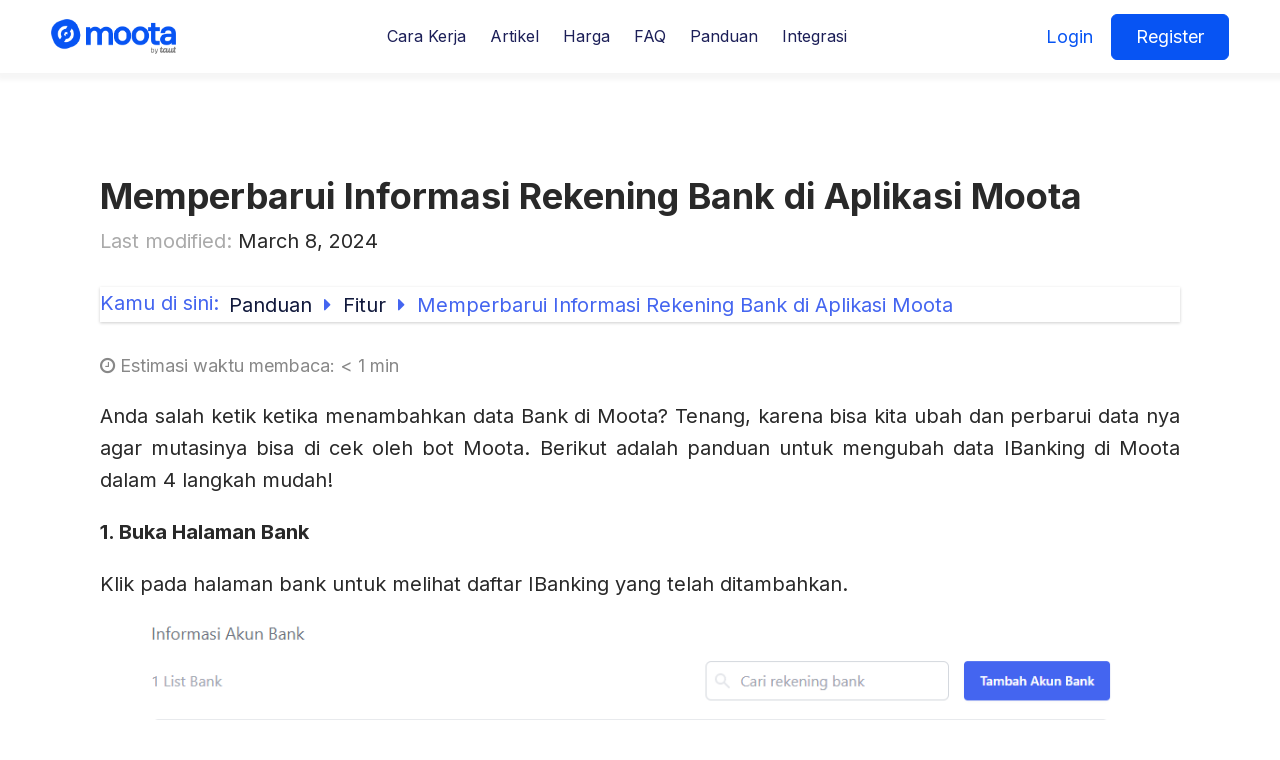

--- FILE ---
content_type: text/html; charset=UTF-8
request_url: https://moota.co/kb/update-data-ibanking-di-moota/
body_size: 16547
content:
<!DOCTYPE html>
<html lang="en-GB" >
<head>
<meta charset="UTF-8">
<meta name="viewport" content="width=device-width, initial-scale=1.0">
<!-- WP_HEAD() START -->
<link rel="preload" as="style" href="https://fonts.googleapis.com/css?family=Inter:100,200,300,400,500,600,700,800,900|Inter:100,200,300,400,500,600,700,800,900" >
<link rel="stylesheet" href="https://fonts.googleapis.com/css?family=Inter:100,200,300,400,500,600,700,800,900|Inter:100,200,300,400,500,600,700,800,900">
<meta name='robots' content='index, follow, max-image-preview:large, max-snippet:-1, max-video-preview:-1' />
	<style>img:is([sizes="auto" i], [sizes^="auto," i]) { contain-intrinsic-size: 3000px 1500px }</style>
	
	<!-- This site is optimized with the Yoast SEO plugin v26.7 - https://yoast.com/wordpress/plugins/seo/ -->
	<title>Memperbarui Informasi Rekening Bank di Aplikasi Moota - Moota.co</title>
	<link rel="canonical" href="https://moota.co/kb/update-data-ibanking-di-moota/" />
	<meta property="og:locale" content="en_GB" />
	<meta property="og:type" content="article" />
	<meta property="og:title" content="Memperbarui Informasi Rekening Bank di Aplikasi Moota - Moota.co" />
	<meta property="og:description" content="Last modified: March 8, 2024 Kamu di sini: Panduan Fitur Memperbarui Informasi Rekening Bank di Aplikasi Moota Estimasi waktu membaca: &lt; 1 min Anda salah ketik ketika menambahkan data Bank di Moota? Tenang, karena bisa kita ubah dan perbarui data nya agar mutasinya bisa di cek oleh bot Moota. Berikut adalah panduan untuk mengubah data [&hellip;]" />
	<meta property="og:url" content="https://moota.co/kb/update-data-ibanking-di-moota/" />
	<meta property="og:site_name" content="Moota.co" />
	<meta property="article:publisher" content="https://www.facebook.com/appmoota/" />
	<meta property="article:modified_time" content="2024-03-08T01:53:06+00:00" />
	<meta property="og:image" content="https://lh7-us.googleusercontent.com/_NN42BOv3YwS4zMO4gzADBPItKMaqQAU_Xyh_9rBUjicNavune2WSKtwwWX2v-7kvCvUHvu8TqdJG9SqtwbRs4jXj4Yhs46N_o8Yw-1Xw-t_Go3A27vkgIBwqfC5tjwFyCnbWmI3a3GMqXympRuI7EQ" />
	<meta name="twitter:card" content="summary_large_image" />
	<meta name="twitter:label1" content="Estimated reading time" />
	<meta name="twitter:data1" content="2 minutes" />
	<script type="application/ld+json" class="yoast-schema-graph">{"@context":"https://schema.org","@graph":[{"@type":"WebPage","@id":"https://moota.co/kb/update-data-ibanking-di-moota/","url":"https://moota.co/kb/update-data-ibanking-di-moota/","name":"Memperbarui Informasi Rekening Bank di Aplikasi Moota - Moota.co","isPartOf":{"@id":"https://moota.co/#website"},"primaryImageOfPage":{"@id":"https://moota.co/kb/update-data-ibanking-di-moota/#primaryimage"},"image":{"@id":"https://moota.co/kb/update-data-ibanking-di-moota/#primaryimage"},"thumbnailUrl":"https://lh7-us.googleusercontent.com/_NN42BOv3YwS4zMO4gzADBPItKMaqQAU_Xyh_9rBUjicNavune2WSKtwwWX2v-7kvCvUHvu8TqdJG9SqtwbRs4jXj4Yhs46N_o8Yw-1Xw-t_Go3A27vkgIBwqfC5tjwFyCnbWmI3a3GMqXympRuI7EQ","datePublished":"2022-11-27T16:40:21+00:00","dateModified":"2024-03-08T01:53:06+00:00","breadcrumb":{"@id":"https://moota.co/kb/update-data-ibanking-di-moota/#breadcrumb"},"inLanguage":"en-GB","potentialAction":[{"@type":"ReadAction","target":["https://moota.co/kb/update-data-ibanking-di-moota/"]}]},{"@type":"ImageObject","inLanguage":"en-GB","@id":"https://moota.co/kb/update-data-ibanking-di-moota/#primaryimage","url":"https://lh7-us.googleusercontent.com/_NN42BOv3YwS4zMO4gzADBPItKMaqQAU_Xyh_9rBUjicNavune2WSKtwwWX2v-7kvCvUHvu8TqdJG9SqtwbRs4jXj4Yhs46N_o8Yw-1Xw-t_Go3A27vkgIBwqfC5tjwFyCnbWmI3a3GMqXympRuI7EQ","contentUrl":"https://lh7-us.googleusercontent.com/_NN42BOv3YwS4zMO4gzADBPItKMaqQAU_Xyh_9rBUjicNavune2WSKtwwWX2v-7kvCvUHvu8TqdJG9SqtwbRs4jXj4Yhs46N_o8Yw-1Xw-t_Go3A27vkgIBwqfC5tjwFyCnbWmI3a3GMqXympRuI7EQ"},{"@type":"BreadcrumbList","@id":"https://moota.co/kb/update-data-ibanking-di-moota/#breadcrumb","itemListElement":[{"@type":"ListItem","position":1,"name":"Home","item":"https://moota.co/"},{"@type":"ListItem","position":2,"name":"Artikel","item":"https://moota.co/kb/"},{"@type":"ListItem","position":3,"name":"Memperbarui Informasi Rekening Bank di Aplikasi Moota"}]},{"@type":"WebSite","@id":"https://moota.co/#website","url":"https://moota.co/","name":"Moota.co","description":"Cek Mutasi Bank Secara Otomatis","publisher":{"@id":"https://moota.co/#organization"},"potentialAction":[{"@type":"SearchAction","target":{"@type":"EntryPoint","urlTemplate":"https://moota.co/?s={search_term_string}"},"query-input":{"@type":"PropertyValueSpecification","valueRequired":true,"valueName":"search_term_string"}}],"inLanguage":"en-GB"},{"@type":"Organization","@id":"https://moota.co/#organization","name":"Moota.co","url":"https://moota.co/","logo":{"@type":"ImageObject","inLanguage":"en-GB","@id":"https://moota.co/#/schema/logo/image/","url":"https://moota.co/file/2017/07/logo@2x.png","contentUrl":"https://moota.co/file/2017/07/logo@2x.png","width":204,"height":68,"caption":"Moota.co"},"image":{"@id":"https://moota.co/#/schema/logo/image/"},"sameAs":["https://www.facebook.com/appmoota/","https://instagram.com/appmoota","https://www.youtube.com/channel/UCID1l6FEETST3Te_mH7l9QA"]}]}</script>
	<!-- / Yoast SEO plugin. -->


<link rel='stylesheet' id='wp-block-library-css' href='https://moota.co/other/css/dist/block-library/style.min.css' type='text/css' media='all' />
<style id='classic-theme-styles-inline-css' type='text/css'>
/*! This file is auto-generated */
.wp-block-button__link{color:#fff;background-color:#32373c;border-radius:9999px;box-shadow:none;text-decoration:none;padding:calc(.667em + 2px) calc(1.333em + 2px);font-size:1.125em}.wp-block-file__button{background:#32373c;color:#fff;text-decoration:none}
</style>
<style id='global-styles-inline-css' type='text/css'>
:root{--wp--preset--aspect-ratio--square: 1;--wp--preset--aspect-ratio--4-3: 4/3;--wp--preset--aspect-ratio--3-4: 3/4;--wp--preset--aspect-ratio--3-2: 3/2;--wp--preset--aspect-ratio--2-3: 2/3;--wp--preset--aspect-ratio--16-9: 16/9;--wp--preset--aspect-ratio--9-16: 9/16;--wp--preset--color--black: #000000;--wp--preset--color--cyan-bluish-gray: #abb8c3;--wp--preset--color--white: #ffffff;--wp--preset--color--pale-pink: #f78da7;--wp--preset--color--vivid-red: #cf2e2e;--wp--preset--color--luminous-vivid-orange: #ff6900;--wp--preset--color--luminous-vivid-amber: #fcb900;--wp--preset--color--light-green-cyan: #7bdcb5;--wp--preset--color--vivid-green-cyan: #00d084;--wp--preset--color--pale-cyan-blue: #8ed1fc;--wp--preset--color--vivid-cyan-blue: #0693e3;--wp--preset--color--vivid-purple: #9b51e0;--wp--preset--gradient--vivid-cyan-blue-to-vivid-purple: linear-gradient(135deg,rgba(6,147,227,1) 0%,rgb(155,81,224) 100%);--wp--preset--gradient--light-green-cyan-to-vivid-green-cyan: linear-gradient(135deg,rgb(122,220,180) 0%,rgb(0,208,130) 100%);--wp--preset--gradient--luminous-vivid-amber-to-luminous-vivid-orange: linear-gradient(135deg,rgba(252,185,0,1) 0%,rgba(255,105,0,1) 100%);--wp--preset--gradient--luminous-vivid-orange-to-vivid-red: linear-gradient(135deg,rgba(255,105,0,1) 0%,rgb(207,46,46) 100%);--wp--preset--gradient--very-light-gray-to-cyan-bluish-gray: linear-gradient(135deg,rgb(238,238,238) 0%,rgb(169,184,195) 100%);--wp--preset--gradient--cool-to-warm-spectrum: linear-gradient(135deg,rgb(74,234,220) 0%,rgb(151,120,209) 20%,rgb(207,42,186) 40%,rgb(238,44,130) 60%,rgb(251,105,98) 80%,rgb(254,248,76) 100%);--wp--preset--gradient--blush-light-purple: linear-gradient(135deg,rgb(255,206,236) 0%,rgb(152,150,240) 100%);--wp--preset--gradient--blush-bordeaux: linear-gradient(135deg,rgb(254,205,165) 0%,rgb(254,45,45) 50%,rgb(107,0,62) 100%);--wp--preset--gradient--luminous-dusk: linear-gradient(135deg,rgb(255,203,112) 0%,rgb(199,81,192) 50%,rgb(65,88,208) 100%);--wp--preset--gradient--pale-ocean: linear-gradient(135deg,rgb(255,245,203) 0%,rgb(182,227,212) 50%,rgb(51,167,181) 100%);--wp--preset--gradient--electric-grass: linear-gradient(135deg,rgb(202,248,128) 0%,rgb(113,206,126) 100%);--wp--preset--gradient--midnight: linear-gradient(135deg,rgb(2,3,129) 0%,rgb(40,116,252) 100%);--wp--preset--font-size--small: 13px;--wp--preset--font-size--medium: 20px;--wp--preset--font-size--large: 36px;--wp--preset--font-size--x-large: 42px;--wp--preset--spacing--20: 0.44rem;--wp--preset--spacing--30: 0.67rem;--wp--preset--spacing--40: 1rem;--wp--preset--spacing--50: 1.5rem;--wp--preset--spacing--60: 2.25rem;--wp--preset--spacing--70: 3.38rem;--wp--preset--spacing--80: 5.06rem;--wp--preset--shadow--natural: 6px 6px 9px rgba(0, 0, 0, 0.2);--wp--preset--shadow--deep: 12px 12px 50px rgba(0, 0, 0, 0.4);--wp--preset--shadow--sharp: 6px 6px 0px rgba(0, 0, 0, 0.2);--wp--preset--shadow--outlined: 6px 6px 0px -3px rgba(255, 255, 255, 1), 6px 6px rgba(0, 0, 0, 1);--wp--preset--shadow--crisp: 6px 6px 0px rgba(0, 0, 0, 1);}:root :where(.is-layout-flow) > :first-child{margin-block-start: 0;}:root :where(.is-layout-flow) > :last-child{margin-block-end: 0;}:root :where(.is-layout-flow) > *{margin-block-start: 24px;margin-block-end: 0;}:root :where(.is-layout-constrained) > :first-child{margin-block-start: 0;}:root :where(.is-layout-constrained) > :last-child{margin-block-end: 0;}:root :where(.is-layout-constrained) > *{margin-block-start: 24px;margin-block-end: 0;}:root :where(.is-layout-flex){gap: 24px;}:root :where(.is-layout-grid){gap: 24px;}body .is-layout-flex{display: flex;}.is-layout-flex{flex-wrap: wrap;align-items: center;}.is-layout-flex > :is(*, div){margin: 0;}body .is-layout-grid{display: grid;}.is-layout-grid > :is(*, div){margin: 0;}.has-black-color{color: var(--wp--preset--color--black) !important;}.has-cyan-bluish-gray-color{color: var(--wp--preset--color--cyan-bluish-gray) !important;}.has-white-color{color: var(--wp--preset--color--white) !important;}.has-pale-pink-color{color: var(--wp--preset--color--pale-pink) !important;}.has-vivid-red-color{color: var(--wp--preset--color--vivid-red) !important;}.has-luminous-vivid-orange-color{color: var(--wp--preset--color--luminous-vivid-orange) !important;}.has-luminous-vivid-amber-color{color: var(--wp--preset--color--luminous-vivid-amber) !important;}.has-light-green-cyan-color{color: var(--wp--preset--color--light-green-cyan) !important;}.has-vivid-green-cyan-color{color: var(--wp--preset--color--vivid-green-cyan) !important;}.has-pale-cyan-blue-color{color: var(--wp--preset--color--pale-cyan-blue) !important;}.has-vivid-cyan-blue-color{color: var(--wp--preset--color--vivid-cyan-blue) !important;}.has-vivid-purple-color{color: var(--wp--preset--color--vivid-purple) !important;}.has-black-background-color{background-color: var(--wp--preset--color--black) !important;}.has-cyan-bluish-gray-background-color{background-color: var(--wp--preset--color--cyan-bluish-gray) !important;}.has-white-background-color{background-color: var(--wp--preset--color--white) !important;}.has-pale-pink-background-color{background-color: var(--wp--preset--color--pale-pink) !important;}.has-vivid-red-background-color{background-color: var(--wp--preset--color--vivid-red) !important;}.has-luminous-vivid-orange-background-color{background-color: var(--wp--preset--color--luminous-vivid-orange) !important;}.has-luminous-vivid-amber-background-color{background-color: var(--wp--preset--color--luminous-vivid-amber) !important;}.has-light-green-cyan-background-color{background-color: var(--wp--preset--color--light-green-cyan) !important;}.has-vivid-green-cyan-background-color{background-color: var(--wp--preset--color--vivid-green-cyan) !important;}.has-pale-cyan-blue-background-color{background-color: var(--wp--preset--color--pale-cyan-blue) !important;}.has-vivid-cyan-blue-background-color{background-color: var(--wp--preset--color--vivid-cyan-blue) !important;}.has-vivid-purple-background-color{background-color: var(--wp--preset--color--vivid-purple) !important;}.has-black-border-color{border-color: var(--wp--preset--color--black) !important;}.has-cyan-bluish-gray-border-color{border-color: var(--wp--preset--color--cyan-bluish-gray) !important;}.has-white-border-color{border-color: var(--wp--preset--color--white) !important;}.has-pale-pink-border-color{border-color: var(--wp--preset--color--pale-pink) !important;}.has-vivid-red-border-color{border-color: var(--wp--preset--color--vivid-red) !important;}.has-luminous-vivid-orange-border-color{border-color: var(--wp--preset--color--luminous-vivid-orange) !important;}.has-luminous-vivid-amber-border-color{border-color: var(--wp--preset--color--luminous-vivid-amber) !important;}.has-light-green-cyan-border-color{border-color: var(--wp--preset--color--light-green-cyan) !important;}.has-vivid-green-cyan-border-color{border-color: var(--wp--preset--color--vivid-green-cyan) !important;}.has-pale-cyan-blue-border-color{border-color: var(--wp--preset--color--pale-cyan-blue) !important;}.has-vivid-cyan-blue-border-color{border-color: var(--wp--preset--color--vivid-cyan-blue) !important;}.has-vivid-purple-border-color{border-color: var(--wp--preset--color--vivid-purple) !important;}.has-vivid-cyan-blue-to-vivid-purple-gradient-background{background: var(--wp--preset--gradient--vivid-cyan-blue-to-vivid-purple) !important;}.has-light-green-cyan-to-vivid-green-cyan-gradient-background{background: var(--wp--preset--gradient--light-green-cyan-to-vivid-green-cyan) !important;}.has-luminous-vivid-amber-to-luminous-vivid-orange-gradient-background{background: var(--wp--preset--gradient--luminous-vivid-amber-to-luminous-vivid-orange) !important;}.has-luminous-vivid-orange-to-vivid-red-gradient-background{background: var(--wp--preset--gradient--luminous-vivid-orange-to-vivid-red) !important;}.has-very-light-gray-to-cyan-bluish-gray-gradient-background{background: var(--wp--preset--gradient--very-light-gray-to-cyan-bluish-gray) !important;}.has-cool-to-warm-spectrum-gradient-background{background: var(--wp--preset--gradient--cool-to-warm-spectrum) !important;}.has-blush-light-purple-gradient-background{background: var(--wp--preset--gradient--blush-light-purple) !important;}.has-blush-bordeaux-gradient-background{background: var(--wp--preset--gradient--blush-bordeaux) !important;}.has-luminous-dusk-gradient-background{background: var(--wp--preset--gradient--luminous-dusk) !important;}.has-pale-ocean-gradient-background{background: var(--wp--preset--gradient--pale-ocean) !important;}.has-electric-grass-gradient-background{background: var(--wp--preset--gradient--electric-grass) !important;}.has-midnight-gradient-background{background: var(--wp--preset--gradient--midnight) !important;}.has-small-font-size{font-size: var(--wp--preset--font-size--small) !important;}.has-medium-font-size{font-size: var(--wp--preset--font-size--medium) !important;}.has-large-font-size{font-size: var(--wp--preset--font-size--large) !important;}.has-x-large-font-size{font-size: var(--wp--preset--font-size--x-large) !important;}
:root :where(.wp-block-pullquote){font-size: 1.5em;line-height: 1.6;}
</style>
<link rel='stylesheet' id='oxygen-css' href='https://moota.co/ext/oxygen/component-framework/oxygen.css' type='text/css' media='all' />
<link rel='stylesheet' id='minerva-kb-font/css-css' href='https://fonts.googleapis.com/css?family=Roboto:400,600' type='text/css' media='all' />
<link rel='stylesheet' id='minerva-kb/css-css' href='https://moota.co/ext/minervakb/assets/css/dist/minerva-kb.css' type='text/css' media='all' />
<style id='minerva-kb/css-inline-css' type='text/css'>
.mkb-container {width: 1180px;}.mkb-content-main.mkb-content-main--has-sidebar {width: 66%;}.mkb-sidebar {width: 34%;}@media (min-width: 1025px) {.mkb-sidebar.mkb-fixed {position: fixed;top: 3em;}.mkb-sidebar.mkb-fixed-bottom {position: absolute;}}.kb-search__results-summary .kb-search-request-indicator,.mkb-widget .kb-search__results-summary .kb-search-request-indicator {color: #10a958;}.mkb-anchors-list__item-link.active:before {background: #4465f0;}.mkb-anchors-list__item-link.active .mkb-anchors-list__item-link-label {color: #fff;}.mkb-article-text .mkb-anchors-list,.mkb-single-content .mkb-anchors-list {width: 30%;}.mkb-article-text .mkb-anchors-list.mkb-anchors-list--hierarchical,.mkb-single-content .mkb-anchors-list.mkb-anchors-list--hierarchical {width: 40%;}.kb-topic__count,.mkb-article-item__topic {color: #ffffff;background: #4465f0;}.mkb-content-main--search .mkb-article-item__topic {  color: #ffffff;  background: #4a90e2;}.kb-topic__inner {height: 100%;}.mkb-article-extra__like,.mkb-article-extra__like:focus,.mkb-article-extra__like:active,.mkb-article-extra__like:visited,.mkb-article-extra__like:hover,.mkb-article-item__likes i {color: #4BB651;}.mkb-article-extra__message {border-color: #eee;background: #f7f7f7;color: #888;}.mkb-article-extra__feedback-sent-message {border-color: #eee;background: #f7f7f7;color: #888;}.mkb-article-extra__feedback-form-submit a {background: #4a90e2;color: #ffffff;}.mkb-article-extra__like.mkb-voted,.mkb-article-extra__like.mkb-voted:focus,.mkb-article-extra__like.mkb-voted:active,.mkb-article-extra__like.mkb-voted:visited,.mkb-article-extra__like.mkb-voted:hover {background-color: #4BB651;border-color: #4BB651;color: #efefef;}.mkb-article-extra__dislike,.mkb-article-extra__dislike:focus,.mkb-article-extra__dislike:active,.mkb-article-extra__dislike:visited,.mkb-article-extra__dislike:hover,.mkb-article-item__dislikes i {color: #C85C5E;}.mkb-article-extra__dislike.mkb-voted,.mkb-article-extra__dislike.mkb-voted:focus,.mkb-article-extra__dislike.mkb-voted:active,.mkb-article-extra__dislike.mkb-voted:visited,.mkb-article-extra__dislike.mkb-voted:hover {background-color: #C85C5E;border-color: #C85C5E;color: #efefef;}.kb-search .kb-search__result-topic-name {color: #ffffff;background: #4a90e2;}.kb-topic .kb-topic__box-header,.kb-topic .kb-topic__title-link {color: #4465f0;}.mkb-article-item--simple .mkb-entry-header {  background: #f7f7f7;  padding-top: 1em;  padding-bottom: 1em;  padding-left: 1em;  padding-right: 1em;}.kb-header {background: #ffffff;}.kb-faq .kb-faq__questions .kb-faq__question-title {font-size: 1.5em;}.kb-faq__question-title {background: #4bb7e5;color: #ffffff;}.kb-faq__question-title:hover {background: #64bee5;}.kb-faq__answer {background: #ffffff;color: #333;}.kb-faq__no-results {background: #f7f7f7;color: #333;}.kb-faq__count {background: #4bb7e5;color: #ffffff;}.kb-faq .kb-faq__toggle-all .kb-faq__toggle-all-link {background: #4bb7e5;color: #ffffff;}.kb-faq .kb-faq__toggle-all .kb-faq__toggle-all-link:hover {background: #64bee5;}.kb-faq .kb-faq__category-title {margin-top: 1em;margin-bottom: 0.3em;}/* Shortcodes */.mkb-info {background: #d9edf7;color: #333333;border-color: #bce8f1;}.mkb-info__icon {color: #31708f;}.mkb-tip {background: #fcf8e3;color: #333333;border-color: #faebcc;}.mkb-tip__icon {color: #8a6d3b;}.mkb-warning {background: #f2dede;color: #333333;border-color: #ebccd1;}.mkb-warning__icon {color: #a94442;}.mkb-related-content {background: #e8f9f2;color: #333333;border-color: #2ab77b;}.mkb-related-content a {color: #007acc;}.kb-topic.kb-topic--box-view .kb-topic__inner {background: #ffffff;}.kb-topic.kb-topic--box-view .kb-topic__inner:hover {background: #f8f8f8;}.mkb-widget {background: #f7f7f7;color: #888;}.mkb-widget a,.elementor-widget-wp-widget-kb_table_of_contents_widget a,.elementor-widget-wp-widget-kb_account_widget a,.elementor-widget-wp-widget-kb_content_tree_widget a,.elementor-widget-wp-widget-kb_recent_topics_widget a,.elementor-widget-wp-widget-kb_recent_articles_widget a {color: #888;}.elementor-widget-wp-widget-kb_content_tree_widget i.fa,.elementor-widget-wp-widget-kb_recent_topics_widget i.fa,.elementor-widget-wp-widget-kb_recent_articles_widget i.fa,.elementor-widget-wp-widget-kb_content_tree_widget i.fas,.elementor-widget-wp-widget-kb_recent_topics_widget i.fas,.elementor-widget-wp-widget-kb_recent_articles_widget i.fas,.elementor-widget-wp-widget-kb_content_tree_widget i.far,.elementor-widget-wp-widget-kb_recent_topics_widget i.far,.elementor-widget-wp-widget-kb_recent_articles_widget i.far,.mkb-widget i.fa,.mkb-widget i.fas,.mkb-widget i.far {color: #888;}.mkb-widget .mkb-widget-title,.elementor-widget .mkb-widget-title {color: #333;}.mkb-widget .mkb-button,.elementor-widget .mkb-button {  background: #4465f0;  color: #ffffff;}.mkb-widget-content-tree__article--active .mkb-widget-content-tree__article-title:after {background: #32CD32;}.mkb-root,.kb-search,.kb-search input,.mkb-shortcode-container,#mkb-client-editor,.mkb-floating-helper-wrap,.wp-block[data-type^=minervakb] {font-family: 'Roboto';}.mkb-root .kb-search ::-webkit-input-placeholder { /* Chrome/Opera/Safari */font-family: 'Roboto';}.mkb-root .kb-search ::-moz-placeholder { /* Firefox 19+ */font-family: 'Roboto';}.mkb-root .kb-search :-ms-input-placeholder { /* IE 10+ */font-family: 'Roboto';}.mkb-root .kb-search :-moz-placeholder { /* Firefox 18- */font-family: 'Roboto';}.mkb-root .mkb-single-content .mkb-article-text,.mkb-root .mkb-related-articles,#mkb-client-editor {font-size: 1em;}.mkb-root .mkb-single-content .mkb-article-text {line-height: 1.7em;}@media (min-width: 481px) {.mkb-root h1 {font-size: 2em;}.mkb-root h2 {font-size: 1.8em;}.mkb-root h3 {font-size: 1.6em;}.mkb-root h4 {font-size: 1.4em;}.mkb-root h5 {font-size: 1.2em;}.mkb-root h6 {font-size: 1em;}}.mkb-widget {font-size: 1em;}.mkb-widget .mkb-widget-title {font-size: 1.3em;}.mkb-root .mkb-article-text,.mkb-root .mkb-article-header,.mkb-root .mkb-article-item__excerpt {color: #333;}.mkb-root .mkb-article-text a,.mkb-root .mkb-article-header a,.mkb-article-item--detailed .mkb-entry-title a {color: #007acc;}.mkb-root h1 {color: #333;}.mkb-root h2 {color: #333;}.mkb-root h3 {color: #333;}.mkb-root h4 {color: #333;}.mkb-root h5 {color: #333;}.mkb-root h6 {color: #333;}.mkb-breadcrumbs {font-size: 1em;text-align: left;background-color: rgba(255,255,255,0);color: #4465f0;padding-top: 0em;padding-left: 0em;padding-right: 0em;padding-bottom: 0em;box-shadow: 0 1px 3px rgba(0,0,0,0.2);}.mkb-breadcrumbs li a {color: #11193c;}.mkb-single .mkb-root {padding-top: 3em;padding-bottom: 3em;}.mkb-archive .mkb-root {padding-top: 3em;padding-bottom: 3em;}.mkb-settings-home-page .mkb-root {padding-top: 0em;padding-bottom: 0em;}.mkb-search .mkb-root {padding-top: 0em;padding-bottom: 0em;}.mkb-ticket .mkb-root {  padding-top: 3em;  padding-bottom: 3em;}.mkb-create-ticket .mkb-root {  padding-top: 3em;  padding-bottom: 3em;}.mkb-support-account .mkb-root {  padding-top: 3em;  padding-bottom: 3em;}.mkb-search-match {background: rgba(255,255,255,0);color: #000;}.mkb-pagination ul li {background: #f7f7f7;color: #333;}.mkb-pagination ul li a {color: #4465f0;}/** * Guest posts */.mkb-client-submission-send {background: #4a90e2;color: #ffffff;}/** * Versions */.mkb-article-version,.mkb-article-version:hover,.mkb-article-version:active,.mkb-article-version:focus,.mkb-article-version:visited.mkb-article-versions a,.mkb-article-versions a:hover,.mkb-article-versions a:active,.mkb-article-versions a:focus,.mkb-article-versions a:visited {background: #00a0d2;color: #fff;}/** * Floating Helper */.mkb-floating-helper-wrap {  bottom: 2em;}.mkb-floating-helper-wrap.helper-position-btm_right {  right: 2em;}.mkb-floating-helper-wrap.helper-position-btm_left {  left: 2em;}.mkb-floating-helper-btn {background: #4a90e2;color: #ffffff;width: 78px;height: 78px;  transform: scale(0.6) translateY(14.285714285714em) translateX(.5em) rotate(-90deg);}.helper-position-btm_left .mkb-floating-helper-btn {  transform: scale(0.6) translateY(14.285714285714em) translateX(-.5em) rotate(90deg);}.mkb-floating-helper-btn .mkb-floating-helper-btn-icon {font-size: 38px;height: 38px;}.mkb-floating-helper-content {background: #4a90e2;color: #ffffff;width: 36em;}.mkb-floating-helper-content .kb-header .kb-search__results {max-height: 20em;}.mkb-floating-helper-content .kb-header .kb-search__form {max-height: calc(43px + 20em);}.mkb-ticket-status.mkb-ticket-status--new {  background: #fcd93c;  color: #333;}.mkb-ticket-status.mkb-ticket-status--pending {  background: #05a6ef;  color: #fff;}.mkb-ticket-status.mkb-ticket-status--open {  background: #f44a2c;  color: #fff;}.mkb-ticket-status.mkb-ticket-status--on-hold {  background: #037caf;  color: #fff;}.mkb-ticket-status.mkb-ticket-status--closed {  background: #888;  color: #fff;}.mkb-create-ticket-form .mkb-button,.mkb-create-ticket-form input[type="submit"],.mkb-create-ticket-form input[type="submit"]:hover,.mkb-reply-to-ticket-form .mkb-button,.mkb-reply-to-ticket-form input[type="submit"],.mkb-reply-to-ticket-form input[type="submit"]:hover,.mkb-reopen-ticket-form .mkb-button,.mkb-reopen-ticket-form input[type="submit"],.mkb-reopen-ticket-form input[type="submit"]:hover,.mkb-provide-ticket-credentials-form .mkb-button,.mkb-provide-ticket-credentials-form input[type="submit"],.mkb-provide-ticket-credentials-form input[type="submit"]:hover,.mkb-create-support-account-form .mkb-button,.mkb-create-support-account-form input[type="submit"],.mkb-create-support-account-form input[type="submit"]:hover,.mkb-support-account-login-form .mkb-button,.mkb-support-account-login-form input[type="submit"],.mkb-support-account-login-form input[type="submit"]:hover {  background: #29abe2;  border: 2px solid #29abe2;}.mkb-create-ticket-form .mkb-button--secondary,.mkb-reply-to-ticket-form .mkb-button--secondary,.mkb-reopen-ticket-form .mkb-button--secondary,.mkb-provide-ticket-credentials-form .mkb-button--secondary,.mkb-create-support-account-form .mkb-button--secondary,.mkb-support-account-login-form .mkb-button--secondary {  background: transparent; /* for priority */  color: #29abe2;}/** * Feature Requests */.mkb-feature-request__actions .mkb-vote-for-feature {  color: #29abe2;  background-color: #ffffff;}.mkb-feature-request__actions .mkb-vote-for-feature:hover:not(.state--pending),.mkb-feature-request__actions .mkb-vote-for-feature.state--voted {  color: #ffffff;  background-color: #29abe2;  border-color: #29abe2;}
.mkb-anchors-list__item-link,.mkb-back-to-top {color: #000;}
</style>
<link rel='stylesheet' id='minerva-kb/fa-css-css' href='https://moota.co/ext/minervakb/assets/css/vendor/font-awesome.css' type='text/css' media='all' />
<link rel='stylesheet' id='minerva-kb/fancybox-css-css' href='https://moota.co/ext/minervakb/assets/css/vendor/fancybox/jquery.fancybox-1.3.4.css' type='text/css' media='all' />
<script type="text/javascript" src="https://moota.co/other/js/jquery/jquery.min.js" id="jquery-core-js"></script>
<link rel="alternate" title="oEmbed (JSON)" type="application/json+oembed" href="https://moota.co/wp-json/oembed/1.0/embed?url=https%3A%2F%2Fmoota.co%2Fkb%2Fupdate-data-ibanking-di-moota%2F" />
<link rel="alternate" title="oEmbed (XML)" type="text/xml+oembed" href="https://moota.co/wp-json/oembed/1.0/embed?url=https%3A%2F%2Fmoota.co%2Fkb%2Fupdate-data-ibanking-di-moota%2F&#038;format=xml" />
<!-- Google Tag Manager -->
<script>(function(w,d,s,l,i){w[l]=w[l]||[];w[l].push({'gtm.start':
new Date().getTime(),event:'gtm.js'});var f=d.getElementsByTagName(s)[0],
j=d.createElement(s),dl=l!='dataLayer'?'&l='+l:'';j.async=true;j.src=
'https://www.googletagmanager.com/gtm.js?id='+i+dl;f.parentNode.insertBefore(j,f);
})(window,document,'script','dataLayer','GTM-ND27C45');</script>
<!-- End Google Tag Manager --><meta name="redi-version" content="1.2.5" /><link rel="icon" href="https://moota.co/file/2019/09/cropped-logo-32x32.png" sizes="32x32" />
<link rel="icon" href="https://moota.co/file/2019/09/cropped-logo-32x32.png" sizes="192x192" />
<link rel="apple-touch-icon" href="https://moota.co/file/2019/09/cropped-logo-32x32.png" />
<meta name="msapplication-TileImage" content="https://moota.co/file/2019/09/cropped-logo-32x32.png" />
		<style type="text/css" id="wp-custom-css">
			.betterdocs-social-share {
display: none;
}

.betterdocs-sidebar-content.betterdocs-category-sidebar .docs-item-count span {
font-size: 14px!important;
}

.docs-cat-title-inner span {
width: 16px!important;
height: 16px!important;
}

#comments{
	display:none;
}

.page-header{
	display:none;
}		</style>
		<link rel='stylesheet' id='oxygen-styles-css' href='//moota.co/kb/update-data-ibanking-di-moota/?xlink=css' type='text/css' media='all' />
<!-- END OF WP_HEAD() -->
</head>
<body class="kb-template-default single single-kb postid-8709 wp-custom-logo  wp-embed-responsive oxygen-body mkb-desktop mkb-single mkb-version-2-0-9" >

<!-- Google Tag Manager (noscript) -->
<noscript><iframe src="https://www.googletagmanager.com/ns.html?id=GTM-ND27C45"
height="0" width="0" style="display:none;visibility:hidden"></iframe></noscript>
<!-- End Google Tag Manager (noscript) -->

<!-- Facebook Pixel Code -->
<script>
  !function(f,b,e,v,n,t,s)
  {if(f.fbq)return;n=f.fbq=function(){n.callMethod?
  n.callMethod.apply(n,arguments):n.queue.push(arguments)};
  if(!f._fbq)f._fbq=n;n.push=n;n.loaded=!0;n.version='2.0';
  n.queue=[];t=b.createElement(e);t.async=!0;
  t.src=v;s=b.getElementsByTagName(e)[0];
  s.parentNode.insertBefore(t,s)}(window, document,'script',
  'https://connect.facebook.net/en_US/fbevents.js');
  fbq('init', '1240062096757014');
  fbq('track', 'PageView');
</script>
<noscript>
  <img height="1" width="1" style="display:none" 
       src="https://www.facebook.com/tr?id=1240062096757014&ev=PageView&noscript=1"/>
</noscript>
<!-- End Facebook Pixel Code -->








						<section id="section-2-52" class=" ct-section" ><div class="ct-section-inner-wrap"><div id="div_block-24-8625" class="ct-div-block" ><a id="link-119-52" class="ct-link" href="https://moota.co/"   ><img  id="image-3-52" alt="" src="https://moota.co/file/2025/11/logo-moota-baru-taut.png" class="ct-image" srcset="https://moota.co/file/2025/11/logo-moota-baru-taut.png 1508w, https://moota.co/file/2025/11/logo-moota-baru-taut-300x83.png 300w, https://moota.co/file/2025/11/logo-moota-baru-taut-1024x282.png 1024w, https://moota.co/file/2025/11/logo-moota-baru-taut-768x212.png 768w" sizes="(max-width: 1508px) 100vw, 1508px" /></a><div id="div_block-4-52" class="ct-div-block" ><nav id="_nav_menu-5-52" class="oxy-nav-menu oxy-nav-menu-dropdowns oxy-nav-menu-dropdown-arrow" ><div class='oxy-menu-toggle'><div class='oxy-nav-menu-hamburger-wrap'><div class='oxy-nav-menu-hamburger'><div class='oxy-nav-menu-hamburger-line'></div><div class='oxy-nav-menu-hamburger-line'></div><div class='oxy-nav-menu-hamburger-line'></div></div></div></div><div class="menu-main-menu-container"><ul id="menu-main-menu" class="oxy-nav-menu-list"><li id="menu-item-812" class="menu-item menu-item-type-post_type menu-item-object-page menu-item-812"><a href="https://moota.co/cara-kerja/">Cara Kerja</a></li>
<li id="menu-item-8986" class="menu-item menu-item-type-post_type menu-item-object-page menu-item-8986"><a href="https://moota.co/artikel/">Artikel</a></li>
<li id="menu-item-941" class="menu-item menu-item-type-post_type menu-item-object-page menu-item-941"><a href="https://moota.co/harga/">Harga</a></li>
<li id="menu-item-4316" class="menu-item menu-item-type-post_type menu-item-object-page menu-item-4316"><a href="https://moota.co/faq/">FAQ</a></li>
<li id="menu-item-4431" class="menu-item menu-item-type-custom menu-item-object-custom menu-item-4431"><a href="https://moota.co/panduan/" title="User Guide Moota">Panduan</a></li>
<li id="menu-item-8785" class="menu-item menu-item-type-custom menu-item-object-custom menu-item-8785"><a href="https://moota.co/integrasi">Integrasi</a></li>
</ul></div></nav></div><div id="div_block-6-52" class="ct-div-block" ><a id="text_block-7-52" class="ct-link-text" href="https://app.moota.co/login?utm_source=landingpage&#038;utm_medium=login&#038;utm_campaign=login"   >Login</a><a id="link_button-8-52" class="ct-link-button" href="https://app.moota.co/register?utm_source=v2&#038;utm_medium=landingpage&#038;utm_campaign=promo" target="_self"  >Register</a></div><nav id="_nav_menu-28-8625" class="oxy-nav-menu oxy-nav-menu-dropdowns oxy-nav-menu-dropdown-arrow" ><div class='oxy-menu-toggle'><div class='oxy-nav-menu-hamburger-wrap'><div class='oxy-nav-menu-hamburger'><div class='oxy-nav-menu-hamburger-line'></div><div class='oxy-nav-menu-hamburger-line'></div><div class='oxy-nav-menu-hamburger-line'></div></div></div></div><div class="menu-main-menu-container"><ul id="menu-main-menu-1" class="oxy-nav-menu-list"><li class="menu-item menu-item-type-post_type menu-item-object-page menu-item-812"><a href="https://moota.co/cara-kerja/">Cara Kerja</a></li>
<li class="menu-item menu-item-type-post_type menu-item-object-page menu-item-8986"><a href="https://moota.co/artikel/">Artikel</a></li>
<li class="menu-item menu-item-type-post_type menu-item-object-page menu-item-941"><a href="https://moota.co/harga/">Harga</a></li>
<li class="menu-item menu-item-type-post_type menu-item-object-page menu-item-4316"><a href="https://moota.co/faq/">FAQ</a></li>
<li class="menu-item menu-item-type-custom menu-item-object-custom menu-item-4431"><a href="https://moota.co/panduan/" title="User Guide Moota">Panduan</a></li>
<li class="menu-item menu-item-type-custom menu-item-object-custom menu-item-8785"><a href="https://moota.co/integrasi">Integrasi</a></li>
</ul></div></nav><div id="code_block-111-52" class="ct-code-block" ></div><div id="toggle" class="ct-div-block" ></div><div id="mobile_menu_wrapper" class="ct-div-block" ><nav id="_nav_menu-97-52" class="oxy-nav-menu oxy-nav-menu-dropdowns oxy-nav-menu-dropdown-arrow oxy-nav-menu-responsive-dropdowns oxy-nav-menu-vertical" ><div class='oxy-menu-toggle'><div class='oxy-nav-menu-hamburger-wrap'><div class='oxy-nav-menu-hamburger'><div class='oxy-nav-menu-hamburger-line'></div><div class='oxy-nav-menu-hamburger-line'></div><div class='oxy-nav-menu-hamburger-line'></div></div></div></div><div class="menu-main-menu-mobile-view-container"><ul id="menu-main-menu-mobile-view" class="oxy-nav-menu-list"><li id="menu-item-8789" class="menu-item menu-item-type-post_type menu-item-object-page menu-item-8789"><a href="https://moota.co/cara-kerja/">Cara Kerja</a></li>
<li id="menu-item-8790" class="menu-item menu-item-type-post_type menu-item-object-page menu-item-8790"><a href="https://moota.co/artikel-3/">page artikel dulu</a></li>
<li id="menu-item-8791" class="menu-item menu-item-type-post_type menu-item-object-page menu-item-8791"><a href="https://moota.co/harga/">Harga</a></li>
<li id="menu-item-8792" class="menu-item menu-item-type-post_type menu-item-object-page menu-item-8792"><a href="https://moota.co/faq/">Frequently asked questions (FAQ)</a></li>
<li id="menu-item-8793" class="menu-item menu-item-type-custom menu-item-object-custom menu-item-8793"><a href="https://moota.co/panduan/">User Guide Moota</a></li>
<li id="menu-item-8794" class="menu-item menu-item-type-custom menu-item-object-custom menu-item-8794"><a href="https://moota.gitbook.io/technical-docs/">Developer</a></li>
</ul></div></nav><div id="div_block-121-52" class="ct-div-block" ><a id="link_button-130-52" class="ct-link-button" href="https://app.moota.co/login" target="_self"  >Login</a><a id="link-127-52" class="ct-link" href="https://app.moota.co/register" target="_self"  ><div id="text_block-128-52" class="ct-text-block" >Daftar Sekarang</div><div id="fancy_icon-129-52" class="ct-fancy-icon" ><svg id="svg-fancy_icon-129-52"><use xlink:href="#FontAwesomeicon-paper-plane"></use></svg></div></a></div></div></div></div></section><section id="section-2-8658" class=" ct-section" ><div class="ct-section-inner-wrap"><div id="new_columns-3-8658" class="ct-new-columns" ><div id="div_block-4-8658" class="ct-div-block" ><h1 id="headline-6-8658" class="ct-headline"><span id="span-7-8658" class="ct-span" >Memperbarui Informasi Rekening Bank di Aplikasi Moota</span></h1><div id="text_block-8-8658" class="ct-text-block" ><span id="span-9-8658" class="ct-span oxy-stock-content-styles" >			<div class="mkb-single-theme-before">
						<div class="mkb-article-modified-date">
			<span class="mkb-meta-label">
				Last modified:			</span>March 8, 2024		</div>		<div class="mkb-breadcrumbs">
			<div class="mkb-breadcrumbs__gradient"></div>
			<div class="mkb-breadcrumbs__pattern"></div>
			<span
				class="mkb-breadcrumbs__label">
				Kamu di sini:			</span>
			<ul class="mkb-breadcrumbs__list">
									<li>
												    <a href="https://moota.co/panduan/">
                                                Panduan                            						</a>
	    												        			<i class="mkb-breadcrumbs-icon fa fa-caret-right"></i>
				    						</li>
									<li>
												    <a href="https://moota.co/kbtopic/fitur/">
                                                Fitur                            						</a>
	    												        			<i class="mkb-breadcrumbs-icon fa fa-caret-right"></i>
				    						</li>
									<li>
						                        Memperbarui Informasi Rekening Bank di Aplikasi Moota                        											</li>
							</ul>
		</div>
				</div>
					<div class="mkb-article-header">
						<div class="mkb-article-header__estimate">
				<i class="mkb-estimated-icon fa fa-clock-o"></i>
				<span>Estimasi waktu membaca:</span> <span>&lt; 1 min</span>
			</div>
				</div>
	<div class="mkb-article-text">
<p>Anda salah ketik ketika menambahkan data Bank di Moota? Tenang, karena bisa kita ubah dan perbarui data nya agar mutasinya bisa di cek oleh bot Moota. Berikut adalah panduan untuk mengubah data IBanking di Moota dalam 4 langkah mudah!</p>



<p><strong>1. Buka Halaman Bank</strong></p>



<p>Klik pada halaman bank untuk melihat daftar IBanking yang telah ditambahkan.</p>



<figure class="wp-block-image"><img decoding="async" src="https://lh7-us.googleusercontent.com/_NN42BOv3YwS4zMO4gzADBPItKMaqQAU_Xyh_9rBUjicNavune2WSKtwwWX2v-7kvCvUHvu8TqdJG9SqtwbRs4jXj4Yhs46N_o8Yw-1Xw-t_Go3A27vkgIBwqfC5tjwFyCnbWmI3a3GMqXympRuI7EQ" alt=""/></figure>



<p><strong>2. Pilih Bank</strong></p>



<p>Temukan bank yang ingin Anda edit datanya, kemudian klik tombol ‘More’ (berbentuk titik tiga) di sebelah kanan list bank.</p>



<figure class="wp-block-image is-resized"><img loading="lazy" decoding="async" src="https://lh7-us.googleusercontent.com/qkSbiHjSrdBxFUJh8oDc6K61tGkmfdnT4SB3nMTBt27-ZzCTeLbar0McVwv4habeE2xegwzkm8H8Mf4He-0UUwp0bhQDCqHmnMXpKzpKhjWrCWM6OGibeT18UWR6lnmUs3rGe7kNnDjsb0YbAvWOvX8" alt="" width="838" height="468"/></figure>



<p><strong>3. Edit Data Bank</strong></p>



<p>Setelah klik ‘More’, akan muncul beberapa pilihan. Pilih ‘Edit’ untuk mulai mengubah data bank Anda.</p>



<figure class="wp-block-image is-resized"><img loading="lazy" decoding="async" src="https://lh7-us.googleusercontent.com/FjA_eENT9g1oxDN0vQBYJVWZFcSbq73O5ER1Gnx_Pq-38WE90S-y-n8zJmnA0DwOQfUiunked7iAxM2Hh4GlQN1TfIfxW9iXa9y1dQyI2ZGPk-ipU29CarhsNRW7Tt40X1pOzOMw02-e13dDaD6DTgc" alt="" width="840" height="469"/></figure>



<p><strong>4. Simpan Perubahan</strong></p>



<p>Setelah selesai mengedit, jangan lupa untuk klik ‘Simpan’ agar perubahan yang Anda buat tersimpan.</p>



<p>Harap diingat, Anda bisa mengubah berbagai data seperti nomor rekening, password, dan user id. Selalu pastikan untuk menyimpan perubahan Anda. Semoga ini membantu! 😊</p>



<p></p>
</div>		<div class="mkb-article-extra">
			<div class="mkb-article-extra__hidden">
				<span class="mkb-article-extra__tracking-data"
			        data-article-id="8709"
			        data-article-title="Memperbarui Informasi Rekening Bank di Aplikasi Moota"></span>
			</div>
					<div class="mkb-article-extra__actions">

            
				<div class="mkb-article-extra__rating fn-article-rating">
					<div class="mkb-article-extra__rating-likes-block fn-rating-likes-block">
						<div class="mkb-article-extra__rating-title">Apakah artikel ini berguna?</div>
													<a href="#" class="mkb-article-extra__like"
							   data-article-id="8709"
							   data-article-title="Memperbarui Informasi Rekening Bank di Aplikasi Moota"
							   title="Suka">
																	<i class="mkb-like-icon fa fa-smile-o"></i>
																Suka																	<span class="mkb-article-extra__stats-likes">
									1								</span>
															</a>
																			<a href="#" class="mkb-article-extra__dislike"
							   data-article-id="8709"
							   data-article-title="Memperbarui Informasi Rekening Bank di Aplikasi Moota"
							   title="Tidak Suka">
																	<i class="mkb-dislike-icon fa fa-frown-o"></i>
																Tidak Suka																	<span class="mkb-article-extra__stats-dislikes">
									    0								    </span>
															</a>
																	</div>
				</div>
			
            
		</div>
			<div class="mkb-article-extra__stats">
							<div class="mkb-article-extra__stats-pageviews">
					<span>Dilihat:</span> <span>223</span>
				</div>
					</div>
			</div>
				<div class="mkb-single-theme-after">
				        <div class="mkb-article-extra__navigation-wrap">
                            <h3>Lanjutkan Baca</h3>
                        <div class="mkb-article-extra__navigation">
                <div class="mkb-article-extra__navigation-item mkb-article-extra__previous-article"><i class="fa fa-angle-double-left"></i> Sebelumnya :  <a href="https://moota.co/kb/fitur-auto-start/">Fitur &#039;Auto Start&#039;</a></div>
                <div class="mkb-article-extra__navigation-item mkb-article-extra__next-article">Berikutnya : <a href="https://moota.co/kb/interval-robot/">Interval Robot</a> <i class="fa fa-angle-double-right"></i></div>
            </div>
        </div>
        			</div>
			</span></div></div><div id="div_block-5-8658" class="ct-div-block" ><div id="widget-10-8658" class="ct-widget" ><div class="widget mkb_table_of_contents_widget mkb-widget-global"></div></div></div></div></div></section><section id="section-11-52" class=" ct-section" ><div class="ct-section-inner-wrap"><div id="div_block-12-52" class="ct-div-block" ><a id="link-120-52" class="ct-link" href="https://moota.co/"   ><img  id="image-16-52" alt="" src="https://moota.co/file/2025/11/logo-moota.png" class="ct-image" srcset="https://moota.co/file/2025/11/logo-moota.png 1508w, https://moota.co/file/2025/11/logo-moota-300x83.png 300w, https://moota.co/file/2025/11/logo-moota-1024x282.png 1024w, https://moota.co/file/2025/11/logo-moota-768x212.png 768w" sizes="(max-width: 1508px) 100vw, 1508px" /></a><div id="text_block-17-52" class="ct-text-block" >Moota merupakan aplikasi untuk pengecekkan mutasi dan saldo rekening Anda, dimana mutasi rekening Anda kami dapatkan dari akun iBanking Anda.</div><div id="div_block-28-8626" class="ct-div-block" ><div id="text_block-18-52" class="ct-text-block" >Office</div><div id="text_block-31-8626" class="ct-text-block" >Jl. Sunda, No 85, Kel. Kb. Pisang, Kec. Sumur Bandung, Kota Bandung, Jawa Barat 40112</div></div><div id="div_block-32-8626" class="ct-div-block" ><div id="text_block-33-8626" class="ct-text-block" >Workshop</div><div id="text_block-34-8626" class="ct-text-block" >Jl Terusan Cikutra Baru No. 3B Kel. Neglasari Kec. Cibeunying Kaler Bandung</div></div></div><div id="div_block-94-8626" class="ct-div-block" ><div id="div_block-95-8626" class="ct-div-block" ><div id="text_block-96-8626" class="ct-text-block" >Download Moota di</div><div id="div_block-97-8626" class="ct-div-block" ><a id="link-98-8626" class="ct-link" href="https://apps.apple.com/id/app/moota/id6451084891?utm_source=landingpage&#038;utm_medium=page&#038;utm_campaign=dowload" target="_blank"  ><img  id="image-99-8626" alt="" src="https://moota.co/file/2023/10/Gambar-WhatsApp-2023-10-02-pukul-21.02.00.jpg" class="ct-image" srcset="" sizes="(max-width: 120px) 100vw, 120px" /></a><a id="link-100-8626" class="ct-link" href="https://play.google.com/store/apps/details?id=com.app.id.mootabot&#038;pcampaignid=web_share&#038;utm_source=landingpage&#038;utm_medium=page&#038;utm_campaign=dowload" target="_blank"  ><img  id="image-101-8626" alt="" src="https://moota.co/file/2023/10/google-play-logo.png" class="ct-image" srcset="https://moota.co/file/2023/10/google-play-logo.png 646w, https://moota.co/file/2023/10/google-play-logo-300x116.png 300w" sizes="(max-width: 646px) 100vw, 646px" /></a></div></div></div><div id="div_block-53-8626" class="ct-div-block" ><div id="div_block-47-8626" class="ct-div-block" ><div id="div_block-13-52" class="ct-div-block" ><div id="text_block-26-52" class="ct-text-block" >Informasi</div><div id="div_block-27-52" class="ct-div-block" ><a id="text_block-28-52" class="ct-link-text" href="https://moota.co/tentang" target="_self"  >Tentang Moota.co</a><a id="text_block-32-52" class="ct-link-text" href="https://moota.co/artikel/"   >Artikel</a><a id="text_block-34-52" class="ct-link-text" href="https://moota.co/testimoni/"   >Testimoni</a><a id="text_block-35-52" class="ct-link-text" href="https://moota.co/hubungi-kami/"   >Hubungi Kami</a><a id="link_text-102-8626" class="ct-link-text" href="https://mootaapiv2.docs.apiary.io/#"   >Developer</a></div></div><div id="div_block-76-52" class="ct-div-block" ><div id="text_block-77-52" class="ct-text-block" >Resources</div><div id="div_block-78-52" class="ct-div-block" ><a id="text_block-79-52" class="ct-link-text" href="https://moota.co/faq/" target="_blank"  >FAQ &amp; Bantuan</a><a id="text_block-80-52" class="ct-link-text" href="https://moota.co/syarat-ketentuan/"   >Syarat &amp; Ketentuan</a><a id="text_block-81-52" class="ct-link-text" href="https://moota.co/kebijakan-privasi/"   >Kebijakan Privasi</a><a id="text_block-83-52" class="ct-link-text" href="https://app.moota.co/developer/docs" target="_blank"  >Moota.co API v1</a><a id="text_block-84-52" class="ct-link-text" href="https://mootaapiv2.docs.apiary.io/#" target="_blank"  >Moota.co API.2</a></div></div><div id="div_block-62-52" class="ct-div-block" ><div id="text_block-63-52" class="ct-text-block" >Jam Layanan</div><div id="div_block-64-52" class="ct-div-block" ><div id="text_block-65-52" class="ct-text-block" >Senin-Jum'at<br>09.00-17.00 WIB</div><div id="text_block-68-52" class="ct-text-block" >Sabtu<br>09.00-14.00 WIB</div></div><div id="_social_icons-19-52" class="oxy-social-icons" ><a href='https://www.facebook.com/mootaapp' target='_blank' class='oxy-social-icons-facebook'><svg><title>Visit our Facebook</title><use xlink:href='#oxy-social-icons-icon-facebook'></use></svg></a><a href='https://www.instagram.com/mootaofficial' target='_blank' class='oxy-social-icons-instagram'><svg><title>Visit our Instagram</title><use xlink:href='#oxy-social-icons-icon-instagram'></use></svg></a></div></div></div><div id="div_block-56-8626" class="ct-div-block" ><div id="div_block-57-8626" class="ct-div-block" ><div id="text_block-58-8626" class="ct-text-block" >Download Moota di</div><div id="div_block-64-8626" class="ct-div-block" ><a id="link-82-8626" class="ct-link" href="https://apps.apple.com/id/app/moota/id6451084891?utm_source=landingpage&#038;utm_medium=page&#038;utm_campaign=dowload" target="_blank"  ><img  id="image-78-8626" alt="" src="https://moota.co/file/2023/10/Gambar-WhatsApp-2023-10-02-pukul-21.02.00.jpg" class="ct-image" srcset="" sizes="(max-width: 120px) 100vw, 120px" /></a><a id="link-83-8626" class="ct-link" href="https://play.google.com/store/apps/details?id=com.app.id.mootabot&#038;pcampaignid=web_share&#038;utm_source=landingpage&#038;utm_medium=page&#038;utm_campaign=dowload" target="_blank"  ><img  id="image-79-8626" alt="" src="https://moota.co/file/2023/10/google-play-logo.png" class="ct-image" srcset="https://moota.co/file/2023/10/google-play-logo.png 646w, https://moota.co/file/2023/10/google-play-logo-300x116.png 300w" sizes="(max-width: 646px) 100vw, 646px" /></a></div></div></div></div></div></section><section id="section-41-8626" class=" ct-section" ><div class="ct-section-inner-wrap"><div id="text_block-46-8626" class="ct-text-block" >2025 © All rights reserved</div></div></section>	<!-- WP_FOOTER -->
<script type="text/javascript">
    (function(c,l,a,r,i,t,y){
        c[a]=c[a]||function(){(c[a].q=c[a].q||[]).push(arguments)};
        t=l.createElement(r);t.async=1;t.src="https://www.clarity.ms/tag/"+i;
        y=l.getElementsByTagName(r)[0];y.parentNode.insertBefore(t,y);
    })(window, document, "clarity", "script", "mwvto36xin");
</script><?xml version="1.0"?><svg xmlns="http://www.w3.org/2000/svg" xmlns:xlink="http://www.w3.org/1999/xlink" aria-hidden="true" style="position: absolute; width: 0; height: 0; overflow: hidden;" version="1.1"><defs><symbol id="FontAwesomeicon-paper-plane" viewBox="0 0 28 28"><title>paper-plane</title><path d="M27.563 0.172c0.328 0.234 0.484 0.609 0.422 1l-4 24c-0.047 0.297-0.234 0.547-0.5 0.703-0.141 0.078-0.313 0.125-0.484 0.125-0.125 0-0.25-0.031-0.375-0.078l-7.078-2.891-3.781 4.609c-0.187 0.234-0.469 0.359-0.766 0.359-0.109 0-0.234-0.016-0.344-0.063-0.391-0.141-0.656-0.516-0.656-0.938v-5.453l13.5-16.547-16.703 14.453-6.172-2.531c-0.359-0.141-0.594-0.469-0.625-0.859-0.016-0.375 0.172-0.734 0.5-0.922l26-15c0.156-0.094 0.328-0.141 0.5-0.141 0.203 0 0.406 0.063 0.562 0.172z"/></symbol></defs></svg>
		<script type="text/javascript">
			jQuery(document).ready(function() {
				jQuery('body').on('click', '.oxy-menu-toggle', function() {
					jQuery(this).parent('.oxy-nav-menu').toggleClass('oxy-nav-menu-open');
					jQuery('body').toggleClass('oxy-nav-menu-prevent-overflow');
					jQuery('html').toggleClass('oxy-nav-menu-prevent-overflow');
				});
				var selector = '.oxy-nav-menu-open .menu-item a[href*="#"]';
				jQuery('body').on('click', selector, function(){
					jQuery('.oxy-nav-menu-open').removeClass('oxy-nav-menu-open');
					jQuery('body').removeClass('oxy-nav-menu-prevent-overflow');
					jQuery('html').removeClass('oxy-nav-menu-prevent-overflow');
					jQuery(this).click();
				});
			});
		</script>

	
		<svg style="position: absolute; width: 0; height: 0; overflow: hidden;" version="1.1" xmlns="http://www.w3.org/2000/svg" xmlns:xlink="http://www.w3.org/1999/xlink">
		   <defs>
		      <symbol id="oxy-social-icons-icon-linkedin" viewBox="0 0 32 32">
		         <title>linkedin</title>
		         <path d="M12 12h5.535v2.837h0.079c0.77-1.381 2.655-2.837 5.464-2.837 5.842 0 6.922 3.637 6.922 8.367v9.633h-5.769v-8.54c0-2.037-0.042-4.657-3.001-4.657-3.005 0-3.463 2.218-3.463 4.509v8.688h-5.767v-18z"></path>
		         <path d="M2 12h6v18h-6v-18z"></path>
		         <path d="M8 7c0 1.657-1.343 3-3 3s-3-1.343-3-3c0-1.657 1.343-3 3-3s3 1.343 3 3z"></path>
		      </symbol>
		      <symbol id="oxy-social-icons-icon-facebook" viewBox="0 0 32 32">
		         <title>facebook</title>
		         <path d="M19 6h5v-6h-5c-3.86 0-7 3.14-7 7v3h-4v6h4v16h6v-16h5l1-6h-6v-3c0-0.542 0.458-1 1-1z"></path>
		      </symbol>
		      <symbol id="oxy-social-icons-icon-pinterest" viewBox="0 0 32 32">
		         <title>pinterest</title>
		         <path d="M16 2.138c-7.656 0-13.863 6.206-13.863 13.863 0 5.875 3.656 10.887 8.813 12.906-0.119-1.094-0.231-2.781 0.050-3.975 0.25-1.081 1.625-6.887 1.625-6.887s-0.412-0.831-0.412-2.056c0-1.925 1.119-3.369 2.506-3.369 1.181 0 1.756 0.887 1.756 1.95 0 1.188-0.756 2.969-1.15 4.613-0.331 1.381 0.688 2.506 2.050 2.506 2.462 0 4.356-2.6 4.356-6.35 0-3.319-2.387-5.638-5.787-5.638-3.944 0-6.256 2.956-6.256 6.019 0 1.194 0.456 2.469 1.031 3.163 0.113 0.137 0.131 0.256 0.094 0.4-0.106 0.438-0.338 1.381-0.387 1.575-0.063 0.256-0.2 0.306-0.463 0.188-1.731-0.806-2.813-3.337-2.813-5.369 0-4.375 3.175-8.387 9.156-8.387 4.806 0 8.544 3.425 8.544 8.006 0 4.775-3.012 8.625-7.194 8.625-1.406 0-2.725-0.731-3.175-1.594 0 0-0.694 2.644-0.863 3.294-0.313 1.206-1.156 2.712-1.725 3.631 1.3 0.4 2.675 0.619 4.106 0.619 7.656 0 13.863-6.206 13.863-13.863 0-7.662-6.206-13.869-13.863-13.869z"></path>
		      </symbol>
		      <symbol id="oxy-social-icons-icon-youtube" viewBox="0 0 32 32">
		         <title>youtube</title>
		         <path d="M31.681 9.6c0 0-0.313-2.206-1.275-3.175-1.219-1.275-2.581-1.281-3.206-1.356-4.475-0.325-11.194-0.325-11.194-0.325h-0.012c0 0-6.719 0-11.194 0.325-0.625 0.075-1.987 0.081-3.206 1.356-0.963 0.969-1.269 3.175-1.269 3.175s-0.319 2.588-0.319 5.181v2.425c0 2.587 0.319 5.181 0.319 5.181s0.313 2.206 1.269 3.175c1.219 1.275 2.819 1.231 3.531 1.369 2.563 0.244 10.881 0.319 10.881 0.319s6.725-0.012 11.2-0.331c0.625-0.075 1.988-0.081 3.206-1.356 0.962-0.969 1.275-3.175 1.275-3.175s0.319-2.587 0.319-5.181v-2.425c-0.006-2.588-0.325-5.181-0.325-5.181zM12.694 20.15v-8.994l8.644 4.513-8.644 4.481z"></path>
		      </symbol>
		      <symbol id="oxy-social-icons-icon-rss" viewBox="0 0 32 32">
		         <title>rss</title>
		         <path d="M4.259 23.467c-2.35 0-4.259 1.917-4.259 4.252 0 2.349 1.909 4.244 4.259 4.244 2.358 0 4.265-1.895 4.265-4.244-0-2.336-1.907-4.252-4.265-4.252zM0.005 10.873v6.133c3.993 0 7.749 1.562 10.577 4.391 2.825 2.822 4.384 6.595 4.384 10.603h6.16c-0-11.651-9.478-21.127-21.121-21.127zM0.012 0v6.136c14.243 0 25.836 11.604 25.836 25.864h6.152c0-17.64-14.352-32-31.988-32z"></path>
		      </symbol>
		      <symbol id="oxy-social-icons-icon-twitter" viewBox="0 0 512 512">
		         <title>twitter</title>
		         <path d="M389.2 48h70.6L305.6 224.2 487 464H345L233.7 318.6 106.5 464H35.8L200.7 275.5 26.8 48H172.4L272.9 180.9 389.2 48zM364.4 421.8h39.1L151.1 88h-42L364.4 421.8z"></path>
		      </symbol>
		      <symbol id="oxy-social-icons-icon-instagram" viewBox="0 0 32 32">
		         <title>instagram</title>
		         <path d="M16 2.881c4.275 0 4.781 0.019 6.462 0.094 1.563 0.069 2.406 0.331 2.969 0.55 0.744 0.288 1.281 0.638 1.837 1.194 0.563 0.563 0.906 1.094 1.2 1.838 0.219 0.563 0.481 1.412 0.55 2.969 0.075 1.688 0.094 2.194 0.094 6.463s-0.019 4.781-0.094 6.463c-0.069 1.563-0.331 2.406-0.55 2.969-0.288 0.744-0.637 1.281-1.194 1.837-0.563 0.563-1.094 0.906-1.837 1.2-0.563 0.219-1.413 0.481-2.969 0.55-1.688 0.075-2.194 0.094-6.463 0.094s-4.781-0.019-6.463-0.094c-1.563-0.069-2.406-0.331-2.969-0.55-0.744-0.288-1.281-0.637-1.838-1.194-0.563-0.563-0.906-1.094-1.2-1.837-0.219-0.563-0.481-1.413-0.55-2.969-0.075-1.688-0.094-2.194-0.094-6.463s0.019-4.781 0.094-6.463c0.069-1.563 0.331-2.406 0.55-2.969 0.288-0.744 0.638-1.281 1.194-1.838 0.563-0.563 1.094-0.906 1.838-1.2 0.563-0.219 1.412-0.481 2.969-0.55 1.681-0.075 2.188-0.094 6.463-0.094zM16 0c-4.344 0-4.887 0.019-6.594 0.094-1.7 0.075-2.869 0.35-3.881 0.744-1.056 0.412-1.95 0.956-2.837 1.85-0.894 0.888-1.438 1.781-1.85 2.831-0.394 1.019-0.669 2.181-0.744 3.881-0.075 1.713-0.094 2.256-0.094 6.6s0.019 4.887 0.094 6.594c0.075 1.7 0.35 2.869 0.744 3.881 0.413 1.056 0.956 1.95 1.85 2.837 0.887 0.887 1.781 1.438 2.831 1.844 1.019 0.394 2.181 0.669 3.881 0.744 1.706 0.075 2.25 0.094 6.594 0.094s4.888-0.019 6.594-0.094c1.7-0.075 2.869-0.35 3.881-0.744 1.050-0.406 1.944-0.956 2.831-1.844s1.438-1.781 1.844-2.831c0.394-1.019 0.669-2.181 0.744-3.881 0.075-1.706 0.094-2.25 0.094-6.594s-0.019-4.887-0.094-6.594c-0.075-1.7-0.35-2.869-0.744-3.881-0.394-1.063-0.938-1.956-1.831-2.844-0.887-0.887-1.781-1.438-2.831-1.844-1.019-0.394-2.181-0.669-3.881-0.744-1.712-0.081-2.256-0.1-6.6-0.1v0z"></path>
		         <path d="M16 7.781c-4.537 0-8.219 3.681-8.219 8.219s3.681 8.219 8.219 8.219 8.219-3.681 8.219-8.219c0-4.537-3.681-8.219-8.219-8.219zM16 21.331c-2.944 0-5.331-2.387-5.331-5.331s2.387-5.331 5.331-5.331c2.944 0 5.331 2.387 5.331 5.331s-2.387 5.331-5.331 5.331z"></path>
		         <path d="M26.462 7.456c0 1.060-0.859 1.919-1.919 1.919s-1.919-0.859-1.919-1.919c0-1.060 0.859-1.919 1.919-1.919s1.919 0.859 1.919 1.919z"></path>
		      </symbol>
		      <symbol id="oxy-social-icons-icon-facebook-blank" viewBox="0 0 32 32">
		         <title>facebook-blank</title>
		         <path d="M29 0h-26c-1.65 0-3 1.35-3 3v26c0 1.65 1.35 3 3 3h13v-14h-4v-4h4v-2c0-3.306 2.694-6 6-6h4v4h-4c-1.1 0-2 0.9-2 2v2h6l-1 4h-5v14h9c1.65 0 3-1.35 3-3v-26c0-1.65-1.35-3-3-3z"></path>
		      </symbol>
		      <symbol id="oxy-social-icons-icon-rss-blank" viewBox="0 0 32 32">
		         <title>rss-blank</title>
		         <path d="M29 0h-26c-1.65 0-3 1.35-3 3v26c0 1.65 1.35 3 3 3h26c1.65 0 3-1.35 3-3v-26c0-1.65-1.35-3-3-3zM8.719 25.975c-1.5 0-2.719-1.206-2.719-2.706 0-1.488 1.219-2.712 2.719-2.712 1.506 0 2.719 1.225 2.719 2.712 0 1.5-1.219 2.706-2.719 2.706zM15.544 26c0-2.556-0.994-4.962-2.794-6.762-1.806-1.806-4.2-2.8-6.75-2.8v-3.912c7.425 0 13.475 6.044 13.475 13.475h-3.931zM22.488 26c0-9.094-7.394-16.5-16.481-16.5v-3.912c11.25 0 20.406 9.162 20.406 20.413h-3.925z"></path>
		      </symbol>
		      <symbol id="oxy-social-icons-icon-linkedin-blank" viewBox="0 0 32 32">
		         <title>linkedin-blank</title>
		         <path d="M29 0h-26c-1.65 0-3 1.35-3 3v26c0 1.65 1.35 3 3 3h26c1.65 0 3-1.35 3-3v-26c0-1.65-1.35-3-3-3zM12 26h-4v-14h4v14zM10 10c-1.106 0-2-0.894-2-2s0.894-2 2-2c1.106 0 2 0.894 2 2s-0.894 2-2 2zM26 26h-4v-8c0-1.106-0.894-2-2-2s-2 0.894-2 2v8h-4v-14h4v2.481c0.825-1.131 2.087-2.481 3.5-2.481 2.488 0 4.5 2.238 4.5 5v9z"></path>
		      </symbol>
		      <symbol id="oxy-social-icons-icon-pinterest-blank" viewBox="0 0 32 32">
		         <title>pinterest</title>
		         <path d="M16 2.138c-7.656 0-13.863 6.206-13.863 13.863 0 5.875 3.656 10.887 8.813 12.906-0.119-1.094-0.231-2.781 0.050-3.975 0.25-1.081 1.625-6.887 1.625-6.887s-0.412-0.831-0.412-2.056c0-1.925 1.119-3.369 2.506-3.369 1.181 0 1.756 0.887 1.756 1.95 0 1.188-0.756 2.969-1.15 4.613-0.331 1.381 0.688 2.506 2.050 2.506 2.462 0 4.356-2.6 4.356-6.35 0-3.319-2.387-5.638-5.787-5.638-3.944 0-6.256 2.956-6.256 6.019 0 1.194 0.456 2.469 1.031 3.163 0.113 0.137 0.131 0.256 0.094 0.4-0.106 0.438-0.338 1.381-0.387 1.575-0.063 0.256-0.2 0.306-0.463 0.188-1.731-0.806-2.813-3.337-2.813-5.369 0-4.375 3.175-8.387 9.156-8.387 4.806 0 8.544 3.425 8.544 8.006 0 4.775-3.012 8.625-7.194 8.625-1.406 0-2.725-0.731-3.175-1.594 0 0-0.694 2.644-0.863 3.294-0.313 1.206-1.156 2.712-1.725 3.631 1.3 0.4 2.675 0.619 4.106 0.619 7.656 0 13.863-6.206 13.863-13.863 0-7.662-6.206-13.869-13.863-13.869z"></path>
		      </symbol>
		      <symbol id="oxy-social-icons-icon-youtube-blank" viewBox="0 0 32 32">
		         <title>youtube</title>
		         <path d="M31.681 9.6c0 0-0.313-2.206-1.275-3.175-1.219-1.275-2.581-1.281-3.206-1.356-4.475-0.325-11.194-0.325-11.194-0.325h-0.012c0 0-6.719 0-11.194 0.325-0.625 0.075-1.987 0.081-3.206 1.356-0.963 0.969-1.269 3.175-1.269 3.175s-0.319 2.588-0.319 5.181v2.425c0 2.587 0.319 5.181 0.319 5.181s0.313 2.206 1.269 3.175c1.219 1.275 2.819 1.231 3.531 1.369 2.563 0.244 10.881 0.319 10.881 0.319s6.725-0.012 11.2-0.331c0.625-0.075 1.988-0.081 3.206-1.356 0.962-0.969 1.275-3.175 1.275-3.175s0.319-2.587 0.319-5.181v-2.425c-0.006-2.588-0.325-5.181-0.325-5.181zM12.694 20.15v-8.994l8.644 4.513-8.644 4.481z"></path>
		      </symbol>
		      <symbol id="oxy-social-icons-icon-twitter-blank" viewBox="0 0 448 512">
				<title>twitter</title>
				<path d="M64 32C28.7 32 0 60.7 0 96V416c0 35.3 28.7 64 64 64H384c35.3 0 64-28.7 64-64V96c0-35.3-28.7-64-64-64H64zm297.1 84L257.3 234.6 379.4 396H283.8L209 298.1 123.3 396H75.8l111-126.9L69.7 116h98l67.7 89.5L313.6 116h47.5zM323.3 367.6L153.4 142.9H125.1L296.9 367.6h26.3z"></path>
			  </symbol>
		      <symbol id="oxy-social-icons-icon-instagram-blank" viewBox="0 0 32 32">
		         <title>instagram</title>
		         <path d="M16 2.881c4.275 0 4.781 0.019 6.462 0.094 1.563 0.069 2.406 0.331 2.969 0.55 0.744 0.288 1.281 0.638 1.837 1.194 0.563 0.563 0.906 1.094 1.2 1.838 0.219 0.563 0.481 1.412 0.55 2.969 0.075 1.688 0.094 2.194 0.094 6.463s-0.019 4.781-0.094 6.463c-0.069 1.563-0.331 2.406-0.55 2.969-0.288 0.744-0.637 1.281-1.194 1.837-0.563 0.563-1.094 0.906-1.837 1.2-0.563 0.219-1.413 0.481-2.969 0.55-1.688 0.075-2.194 0.094-6.463 0.094s-4.781-0.019-6.463-0.094c-1.563-0.069-2.406-0.331-2.969-0.55-0.744-0.288-1.281-0.637-1.838-1.194-0.563-0.563-0.906-1.094-1.2-1.837-0.219-0.563-0.481-1.413-0.55-2.969-0.075-1.688-0.094-2.194-0.094-6.463s0.019-4.781 0.094-6.463c0.069-1.563 0.331-2.406 0.55-2.969 0.288-0.744 0.638-1.281 1.194-1.838 0.563-0.563 1.094-0.906 1.838-1.2 0.563-0.219 1.412-0.481 2.969-0.55 1.681-0.075 2.188-0.094 6.463-0.094zM16 0c-4.344 0-4.887 0.019-6.594 0.094-1.7 0.075-2.869 0.35-3.881 0.744-1.056 0.412-1.95 0.956-2.837 1.85-0.894 0.888-1.438 1.781-1.85 2.831-0.394 1.019-0.669 2.181-0.744 3.881-0.075 1.713-0.094 2.256-0.094 6.6s0.019 4.887 0.094 6.594c0.075 1.7 0.35 2.869 0.744 3.881 0.413 1.056 0.956 1.95 1.85 2.837 0.887 0.887 1.781 1.438 2.831 1.844 1.019 0.394 2.181 0.669 3.881 0.744 1.706 0.075 2.25 0.094 6.594 0.094s4.888-0.019 6.594-0.094c1.7-0.075 2.869-0.35 3.881-0.744 1.050-0.406 1.944-0.956 2.831-1.844s1.438-1.781 1.844-2.831c0.394-1.019 0.669-2.181 0.744-3.881 0.075-1.706 0.094-2.25 0.094-6.594s-0.019-4.887-0.094-6.594c-0.075-1.7-0.35-2.869-0.744-3.881-0.394-1.063-0.938-1.956-1.831-2.844-0.887-0.887-1.781-1.438-2.831-1.844-1.019-0.394-2.181-0.669-3.881-0.744-1.712-0.081-2.256-0.1-6.6-0.1v0z"></path>
		         <path d="M16 7.781c-4.537 0-8.219 3.681-8.219 8.219s3.681 8.219 8.219 8.219 8.219-3.681 8.219-8.219c0-4.537-3.681-8.219-8.219-8.219zM16 21.331c-2.944 0-5.331-2.387-5.331-5.331s2.387-5.331 5.331-5.331c2.944 0 5.331 2.387 5.331 5.331s-2.387 5.331-5.331 5.331z"></path>
		         <path d="M26.462 7.456c0 1.060-0.859 1.919-1.919 1.919s-1.919-0.859-1.919-1.919c0-1.060 0.859-1.919 1.919-1.919s1.919 0.859 1.919 1.919z"></path>
		      </symbol>
		   </defs>
		</svg>
	
	<script type="text/javascript" src="https://moota.co/ext/minervakb/assets/js/vendor/fancybox/jquery.easing-1.3.pack.js" id="minerva-kb/fancybox-easing-js-js"></script>
<script type="text/javascript" src="https://moota.co/ext/minervakb/assets/js/vendor/fancybox/jquery.fancybox-1.3.4.js" id="minerva-kb/fancybox-js-js"></script>
<script type="text/javascript" id="minerva-kb/common-ui-js-js-extra">
/* <![CDATA[ */
var MinervaKB = {"ajaxUrl":"https:\/\/moota.co\/ajax","siteUrl":"https:\/\/moota.co","platform":"desktop","info":{"isPost":false,"isPage":false,"isSingle":true,"isTicket":false,"isSupportClient":false,"isTicketAuthorView":false,"userCanAttachFiles":false,"isRTL":false,"postId":8709},"nonce":{"nonce":"cffb7fde82","nonceKey":"minerva_kb_ajax_nonce"},"settings":{"show_like_message":false,"show_dislike_message":false,"enable_feedback":false,"single_template":"theme","feedback_mode":"dislike","feedback_email_on":false,"track_search_with_results":false,"ga_good_search_category":"Knowledge Base","ga_good_search_action":"Search success","ga_good_search_value":"","track_search_without_results":false,"ga_bad_search_category":"Knowledge Base","ga_bad_search_action":"Search fail","ga_bad_search_value":"","track_article_likes":false,"ga_like_category":"Knowledge Base","ga_like_action":"Article like","ga_like_label":"article_id","ga_like_value":"","track_article_dislikes":false,"ga_dislike_category":"Knowledge Base","ga_dislike_action":"Article dislike","ga_dislike_label":"article_id","ga_dislike_value":"","track_article_feedback":false,"ga_feedback_category":"Knowledge Base","ga_feedback_action":"Article feedback","ga_feedback_label":"article_id","ga_feedback_value":"","search_delay":"1000","live_search_show_excerpt":false,"active_search_groups":["kb"],"live_search_use_post":false,"show_back_to_top":true,"scrollspy_switch":true,"toc_in_content_disable":true,"global_scroll_offset":{"unit":"px","size":"30"},"article_fancybox":true,"article_sidebar":"right","article_sidebar_sticky":true,"article_sidebar_sticky_top":{"unit":"em","size":"3"},"article_sidebar_sticky_min_width":{"unit":"px","size":"1025"},"back_to_top_position":"under","back_to_top_text":"To top","show_back_to_top_icon":true,"back_to_top_icon":"fa-long-arrow-up","back_to_site_top":false,"toc_scroll_offset":{"unit":"px","size":"0"},"search_mode":"nonblocking","search_needle_length":"3","search_request_fe_cache":true,"live_search_disable_mobile":false,"live_search_disable_tablet":false,"live_search_disable_desktop":false,"live_search_prevent_submit":false,"faq_filter_open_single":false,"faq_slow_animation":false,"faq_toggle_mode":false,"faq_enable_pages":false,"content_tree_widget_open_active_branch":true,"toc_url_update":true,"faq_url_update":false,"faq_scroll_offset":{"unit":"px","size":"0"},"toc_headings_exclude":"","antispam_failed_message":"Wrong security question answer, try again.","submit_success_message":"Your content has been submitted, thank you!","submit_content_editor_skin":"snow","fh_show_delay":"3000","fh_display_mode":"auto","glossary_mobile_mode":"popup","glossary_loader_icon":"fa-circle-o-notch","glossary_enable_pages":false,"glossary_scroll_offset":{"unit":"px","size":"0"},"glossary_highlight_limit":"0","glossary_highlight_post_types":[""],"glossary_highlight_exclude_ids":[""],"tickets_create_use_standalone_upload_button":true},"i18n":{"no-results":"Tida ada hasil","results":"hasil","result":"hasil","questions":"pertanyaan","question":"pertanyaan","search_group_kb":"Knowledge Base","search_group_kb_topics":"Topics","search_group_faq":"FAQ","search_group_glossary":"Glossary","like_message_text":"<i class=\"fa fa-smile-o\"><\/i> Great!<br \/><strong>Thank you<\/strong> for your vote!","dislike_message_text":"Terima kasih atas voting Anda!\n","feedback_label":"You can leave feedback:","feedback_email_label":"Your email (optional):","feedback_submit_label":"Send feedback","feedback_submit_request_label":"Sending...","feedback_info_text":"We will use your feedback to improve this article","feedback_sent_text":"Thank you for your feedback, we will do our best to fix this soon","submission_empty_title":"Title must not be empty","submission_empty_content":"Content must not be empty","form_error_general_text":"Beberapa kesalahan telah terjadi","ticket_create_error_empty_message_text":"Ticket message must not be empty","ticket_create_success_message_heading_text":"Your ticket has been created successfully!","ticket_create_success_email_sent_text":"Email has been sent to your email address.","ticket_create_success_email_not_sent_text":"Email has not been sent due to errors.","ticket_create_success_link_message_text":"Please, copy the link below to be able to access your ticket later.<br>\n<strong style=\"color:red\">DO NOT share this link online!<\/strong> \nAnyone with the link will be able to view, reply and manage this ticket.","ticket_credentials_saved_text":"Your credentials have been saved.","ticket_credentials_deleted_text":"Your credentials have been deleted.","ticket_credentials_error_empty_text":"Credentials must not be empty.","ticket_reply_error_empty_text":"Reply must not be empty.","ticket_reply_field_placeholder_text":"Write your reply here...","ticket_reply_success_message_text":"Your reply was saved, reloading page.","ticket_reply_error_files_not_added_text":"Some file(s) were not attached due to errors.","ticket_reopen_success_message_text":"Ticket has been reopened, reloading","recaptcha_user_message":"You must pass ReCaptcha to proceed","feature_request_submit_success_message":"Thank you, your feature request was submitted and will be published after moderation"},"glossary":[]};
/* ]]> */
</script>
<script type="text/javascript" src="https://moota.co/ext/minervakb/assets/js/minerva-kb-common-ui.js" id="minerva-kb/common-ui-js-js"></script>
<script type="text/javascript" src="https://moota.co/ext/minervakb/assets/js/minerva-kb.js" id="minerva-kb/js-js"></script>
<script type="text/javascript" id="ct-footer-js"></script><script type="text/javascript" id="ct_code_block_js_9">window.addEventListener('DOMContentLoaded', ()=> {
	
	const menu = document.querySelector('#mobile_menu_wrapper'),
		  menuTrigger = document.querySelector('#toggle')

	
	menuTrigger.onclick = openMenu
	
	function openMenu(){
		menu.classList.toggle('active')
		menuTrigger.classList.toggle('active')

	}
	
	
	document.onclick = function (e){
		
		if(e.target != menu && e.target != menuTrigger){
			
			if (menuTrigger.classList.contains('active')){
				
				e.target.onclick = menuTrigger.click()
			}
		}
	}
	
})</script>
<style type="text/css" id="ct_code_block_css_9">/* toggle */
#toggle{
	cursor: pointer;
	position: relative;
}

#toggle::before{
	content:'';
	position: absolute;
	left: 0;
	right: 0;
	top: 50%;
	background: black;

	height: 2px;
	transform: translateY(-5px);
}

#toggle::after{
	content:'';
	position: absolute;
	left: 0;
	right: 0;
	top: 50%;
	background: black;
	
	height: 2px;
	transform: translateY(5px);
}


#toggle:before,
#toggle:after{
	transition:transform 0.2s;
}

#toggle.active::before{
	-ms-transform: rotate(45deg); 
  	transform: rotate(45deg);
}

#toggle.active::after{
    -ms-transform: rotate(-45deg); 
  	transform: rotate(-45deg);

}

/*menu wrapper*/

#mobile_menu_wrapper.active{
	height: 345px;
	transition-duration:0.5s;

}</style>
<!-- /WP_FOOTER --> 
</body>
</html>
<!--
Performance optimized by Redis Object Cache. Learn more: https://wprediscache.com

Retrieved 17919 objects (14 MB) from Redis using PhpRedis (v6.0.2).
-->


--- FILE ---
content_type: text/css;charset=UTF-8
request_url: https://moota.co/kb/update-data-ibanking-di-moota/?xlink=css
body_size: 7207
content:
#section-2-52 > .ct-section-inner-wrap{max-width:1218px;padding-top:12px;padding-bottom:12px;display:flex;flex-direction:row;align-items:center;justify-content:space-between}#section-2-52{display:block}#section-2-52{text-align:left;background-color:#ffffff;z-index:15;color:#0754f3;box-shadow:2px 2px 5px 5px rgba(0,0,0,0.04)}#section-2-52:hover{color:44A0F0}#section-11-52 > .ct-section-inner-wrap{max-width:1218px;padding-top:65px;padding-bottom:65px;display:flex;flex-direction:row}#section-11-52{display:block}#section-11-52{text-align:left;border-top-color:#f2f2f2;border-top-style:none;border-top-width:0px;background-color:#f1f5f9}#section-41-8626 > .ct-section-inner-wrap{padding-top:12px;padding-bottom:12px;align-items:center}#section-41-8626{text-align:left}@media (max-width:991px){#section-2-52 > .ct-section-inner-wrap{display:flex;flex-direction:row;align-items:center;justify-content:space-between}#section-2-52{display:block}#section-2-52{overflow:hidden;text-align:justify;position:relative}}@media (max-width:767px){#section-11-52 > .ct-section-inner-wrap{display:flex;flex-direction:column}#section-11-52{display:block}}@media (max-width:479px){#section-2-52 > .ct-section-inner-wrap{padding-top:14px;padding-right:12px;padding-bottom:14px;padding-left:12px;justify-content:space-between}#section-2-52{position:fixed;text-align:justify}}@media (max-width:479px){#section-11-52 > .ct-section-inner-wrap{padding-top:32px;padding-bottom:32px;display:grid;align-items:stretch;grid-template-columns:repeat(1,minmax(200px,1fr));grid-column-gap:20px;grid-row-gap:20px}#section-11-52{display:block}}@media (max-width:479px){#section-41-8626 > .ct-section-inner-wrap{padding-top:20px;padding-bottom:20px}#section-41-8626{background-color:#efefef}}#div_block-24-8625{width:100%;text-align:left;flex-direction:row;display:flex;align-items:center}#div_block-4-52{width:80%;padding-left:40px;justify-content:center;text-align:left;align-items:center}#div_block-6-52{width:20%;flex-direction:row;display:flex;align-items:center;justify-content:flex-end}#toggle{display:none}#mobile_menu_wrapper{position:relative;width:100%;display:none}#div_block-121-52{display:none}#div_block-4-8658{width:100%;padding-left:0px;padding-right:0px}#div_block-5-8658{width:0.00%;padding-right:0px;display:none}#div_block-12-52{width:45%;padding-right:64px}#div_block-28-8626{width:100%}#div_block-32-8626{width:100%}#div_block-94-8626{display:none;width:100%;justify-content:flex-start;text-align:justify}#div_block-95-8626{width:auto;text-align:center;align-items:flex-start}#div_block-97-8626{width:auto;align-items:center;padding-left:0px;flex-direction:row;display:flex;gap:10px;justify-content:flex-start;margin-top:-10px}#div_block-53-8626{width:55%}#div_block-47-8626{flex-direction:row;display:flex;width:100%;justify-content:space-between}#div_block-13-52{width:30%;text-align:center;align-items:flex-start}#div_block-27-52{width:100%;padding-left:0px;align-items:flex-start;text-align:left;margin-top:8px;font-family:'Inter'}#div_block-76-52{width:30%;text-align:center;align-items:flex-start;padding-left:0px}#div_block-78-52{width:100%;margin-top:8px;font-family:'Inter'}#div_block-62-52{width:30%;text-align:center;align-items:flex-start;padding-left:0px}#div_block-64-52{width:100%;align-items:flex-start;text-align:left;margin-top:8px;font-family:'Inter'}#div_block-56-8626{flex-direction:row;display:flex;width:100%;justify-content:flex-start;text-align:justify;padding-top:16px}#div_block-57-8626{width:auto;text-align:center;align-items:flex-start}#div_block-64-8626{width:auto;align-items:center;padding-left:0px;flex-direction:row;display:flex;gap:10px;justify-content:flex-start;margin-top:-10px}@media (max-width:1120px){#div_block-4-52{width:70%}}@media (max-width:991px){#div_block-24-8625{flex-direction:row;display:flex;justify-content:space-between}}@media (max-width:991px){#div_block-4-52{width:100%;display:none;text-align:left;padding-left:0px;align-items:flex-end}}@media (max-width:991px){#div_block-6-52{width:60%;display:block;text-align:right;justify-content:flex-end}}@media (max-width:991px){#toggle{width:24px;background-color:#ffffff;height:24px;display:block;min-height:24px;min-width:24px}}@media (max-width:991px){#mobile_menu_wrapper{width:100%;background-color:#f7f7f7;height:0px;position:absolute;top:100%;left:0px;right:0px;padding-left:16px;padding-right:16px;border-radius:8px;overflow:hidden;display:flex}}@media (max-width:991px){#div_block-121-52{display:flex;width:100%;flex-direction:row;margin-top:12px;justify-content:space-between}}@media (max-width:767px){#div_block-24-8625{flex-direction:row;display:flex;align-items:center;width:100%;justify-content:space-between}}@media (max-width:767px){#div_block-4-52{text-align:left;align-items:flex-end}}@media (max-width:767px){#div_block-6-52{display:flex;width:60%;padding-right:12px}}@media (max-width:767px){#toggle{display:none;height:24px;width:24px;background-color:#ffffff;min-height:24px;min-width:24px}}@media (max-width:767px){#mobile_menu_wrapper{display:block;height:0px;overflow:visible;visibility:visible;position:absolute}}@media (max-width:767px){#div_block-121-52{display:flex;width:100%;flex-direction:row;text-align:justify}}@media (max-width:767px){#div_block-12-52{width:100%}}@media (max-width:767px){#div_block-94-8626{display:block}}@media (max-width:767px){#div_block-95-8626{flex-direction:column;display:flex;width:100%;margin-top:24px;align-items:flex-start;justify-content:flex-start;text-align:left}}@media (max-width:767px){#div_block-97-8626{display:flex;float:none;text-align:left;width:100%;justify-content:flex-start;flex-direction:row;align-items:center;margin-top:6px}}@media (max-width:767px){#div_block-53-8626{width:100%}}@media (max-width:767px){#div_block-47-8626{text-align:justify;flex-direction:column;display:flex}}@media (max-width:767px){#div_block-13-52{flex-direction:column;display:flex;width:35%;margin-top:24px;align-items:flex-start;justify-content:flex-start;text-align:left}}@media (max-width:767px){#div_block-27-52{margin-top:12px;padding-left:0px}}@media (max-width:767px){#div_block-76-52{display:block;float:none;text-align:left;width:35%;margin-top:24px}}@media (max-width:767px){#div_block-78-52{padding-left:0px}}@media (max-width:767px){#div_block-62-52{width:30%;text-align:center;justify-content:flex-start;align-items:flex-start;margin-top:016px}}@media (max-width:767px){#div_block-64-52{padding-left:0px;align-items:flex-start;text-align:left;margin-top:12px}}@media (max-width:767px){#div_block-56-8626{display:none}}@media (max-width:767px){#div_block-57-8626{flex-direction:column;display:flex;width:100%;margin-top:24px;align-items:flex-start;justify-content:flex-start;text-align:left}}@media (max-width:767px){#div_block-64-8626{display:flex;float:none;text-align:left;width:100%;justify-content:flex-start;flex-direction:row;align-items:center;margin-top:6px}}@media (max-width:479px){#div_block-4-52{text-align:left;align-items:flex-end;background-color:#7f7f7f;height:300px}}@media (max-width:479px){#div_block-6-52{text-align:right;display:block;width:60%;justify-content:flex-end;padding-right:12px}}@media (max-width:479px){#toggle{height:28px;background-color:#ffffff;position:static;display:none;min-width:28px;min-height:28px;width:28px;margin-right:0px}}@media (max-width:479px){#mobile_menu_wrapper{height:0px;background-color:#f7f7f7;position:absolute;display:block;top:100%;left:0px;right:0px;transition-duration:0.5s;transition-timing-function:easy-in-out;transition-property:height;padding-top:0px;padding-right:16px;padding-bottom:0px;padding-left:16px;overflow:hidden;text-align:left;align-items:flex-end}}@media (max-width:479px){#div_block-121-52{width:100%;display:block;margin-top:20px;padding-top:12px}}@media (max-width:479px){#div_block-5-8658{display:none}}@media (max-width:479px){#div_block-12-52{width:100%;padding-right:0px}}@media (max-width:479px){#div_block-94-8626{display:block}}@media (max-width:479px){#div_block-95-8626{width:100%;text-align:left;flex-direction:column;display:flex;justify-content:flex-start;margin-top:20px;align-items:flex-start}}@media (max-width:479px){#div_block-97-8626{width:100%;display:flex;align-items:center;text-align:left;flex-direction:row;margin-top:0px;gap:8px}}@media (max-width:479px){#div_block-53-8626{flex-wrap:wrap-reverse}}@media (max-width:479px){#div_block-47-8626{align-items:flex-start;text-align:justify;flex-direction:column;display:flex}}@media (max-width:479px){#div_block-13-52{width:100%;text-align:left;flex-direction:column;display:flex;justify-content:flex-start;margin-top:20px}}@media (max-width:479px){#div_block-27-52{width:100%;padding-left:0px;margin-top:4px}}@media (max-width:479px){#div_block-76-52{width:100%;display:block}}@media (max-width:479px){#div_block-78-52{padding-left:0px;padding-right:0px}}@media (max-width:479px){#div_block-62-52{width:100%;text-align:center;align-items:flex-start;margin-top:24px}}@media (max-width:479px){#div_block-64-52{padding-left:0px;margin-top:8px}}@media (max-width:479px){#div_block-56-8626{display:none}}@media (max-width:479px){#div_block-57-8626{width:100%;text-align:left;flex-direction:column;display:flex;justify-content:flex-start;margin-top:20px;align-items:flex-start}}@media (max-width:479px){#div_block-64-8626{width:100%;display:flex;align-items:center;text-align:left;flex-direction:row;margin-top:0px;gap:8px}}@media (max-width:991px){#new_columns-3-8658> .ct-div-block{width:100% !important}}@media (max-width:479px){#headline-6-8658{font-size:24px}}#text_block-8-8658{text-align:justify;font-size:20px;font-family:'Inter';display:block}#text_block-17-52{font-size:14px;font-family:'Inter';color:#2b2a35;margin-top:24px}#text_block-18-52{font-size:18px;font-family:'Inter';margin-top:24px;color:#03081d;font-weight:600}#text_block-31-8626{font-size:14px;font-family:'Inter';margin-top:6px;color:#2b2a35}#text_block-33-8626{font-size:18px;font-family:'Inter';margin-top:14px;color:#03081d;font-weight:600}#text_block-34-8626{font-size:14px;font-family:'Inter';margin-top:6px;color:#2b2a35}#text_block-96-8626{font-family:'Roboto';font-weight:500;color:color(25);padding-top:0px;text-align:left;margin-bottom:10px;width:100%}#text_block-26-52{font-family:'Inter';font-weight:500;color:#03081d;padding-top:0px;text-align:left;margin-bottom:10px;width:100%;font-size:18px}#text_block-77-52{font-family:'Inter';font-weight:500;color:#03081d;width:100%;text-align:left;margin-bottom:10px;font-size:18px}#text_block-63-52{font-family:'Inter';font-weight:500;color:#03081d;margin-bottom:10px;width:100%;text-align:left;font-size:18px}#text_block-65-52{font-size:14px;font-family:'Roboto';color:#2b2a35}#text_block-68-52{font-size:14px;font-family:'Roboto';margin-top:8px;color:#2b2a35}#text_block-58-8626{font-family:'Inter';font-weight:500;color:#03081d;padding-top:0px;text-align:left;margin-bottom:10px;width:100%;font-size:18px}#text_block-46-8626{font-size:12px;color:#7f7f7f;font-family:'Inter'}@media (max-width:991px){#text_block-128-52{font-family:'Roboto'}}@media (max-width:767px){#text_block-96-8626{text-align:left;color:#3b3c38;padding-top:0px;margin-bottom:4px}}@media (max-width:767px){#text_block-26-52{text-align:left;color:#3b3c38;padding-top:0px}}@media (max-width:767px){#text_block-63-52{color:#3b3c38}}@media (max-width:767px){#text_block-58-8626{text-align:left;color:#3b3c38;padding-top:0px;margin-bottom:4px}}@media (max-width:479px){#text_block-128-52{color:0;padding-top:0px;padding-bottom:0px;font-family:'Roboto';font-size:14px;line-height:0}}@media (max-width:479px){#text_block-8-8658{font-size:16px;text-align:left;font-family:'Inter'}}@media (max-width:479px){#text_block-17-52{margin-top:16px}}@media (max-width:479px){#text_block-96-8626{text-align:left;margin-bottom:4px}}@media (max-width:479px){#text_block-26-52{text-align:left}}@media (max-width:479px){#text_block-63-52{text-align:left}}@media (max-width:479px){#text_block-65-52{text-align:left}}@media (max-width:479px){#text_block-68-52{text-align:left}}@media (max-width:479px){#text_block-58-8626{text-align:left;margin-bottom:4px}}#text_block-7-52{font-family:'Inter';color:#0754f3;margin-right:18px;font-size:18px}#text_block-7-52:hover{color:#44a0f0}#text_block-28-52{font-size:14px;font-family:'Roboto';color:#1c1f58;padding-left:0px}#text_block-28-52:hover{color:#0754f3}#text_block-32-52{font-size:14px;font-family:'Roboto';margin-top:8px;color:#1c1f58}#text_block-32-52:hover{color:#0754f3}#text_block-34-52{font-size:14px;font-family:'Roboto';margin-top:8px;color:#1c1f58}#text_block-34-52:hover{color:#0754f3}#text_block-35-52{font-size:14px;font-family:'Roboto';margin-top:8px;color:#1c1f58}#text_block-35-52:hover{color:#0754f3}#link_text-102-8626{font-size:14px;font-family:'Roboto';margin-top:8px;color:#1c1f58}#link_text-102-8626:hover{color:#0754f3}#text_block-79-52{font-size:14px;font-family:'Roboto';color:#1c1f58}#text_block-79-52:hover{color:#0754f3}#text_block-80-52{font-size:14px;font-family:'Roboto';margin-top:8px;color:#1c1f58}#text_block-80-52:hover{color:#0754f3}#text_block-81-52{font-size:14px;font-family:'Roboto';margin-top:8px;color:#1c1f58}#text_block-81-52:hover{color:#0754f3}#text_block-83-52{font-size:14px;font-family:'Roboto';margin-top:8px;color:#1c1f58}#text_block-83-52:hover{color:#0754f3}#text_block-84-52{font-size:14px;font-family:'Roboto';margin-top:8px;color:#1c1f58}#text_block-84-52:hover{color:#0754f3}@media (max-width:767px){#text_block-7-52{font-size:16px}}@media (max-width:991px){#link-119-52{width:30%;text-align:center;align-items:flex-start}}@media (max-width:991px){#link-127-52{width:49%;text-align:center;flex-direction:row;display:flex;padding-top:12px;padding-bottom:12px;background-color:#4465f0;color:#ffffff;border-radius:8px}#link-127-52:hover{color:#ffffff;background-color:#2a4dd6;border-top-color:#ffffff;border-right-color:#ffffff;border-bottom-color:#ffffff;border-left-color:#ffffff;border-top-width:1px;border-right-width:1px;border-bottom-width:1px;border-left-width:1px;border-radius:8px;border-top-style:solid;border-right-style:solid;border-bottom-style:solid;border-left-style:solid}}@media (max-width:479px){#link-127-52{width:100%;background-color:#4465f0;border-radius:6px;text-align:center;display:flex;padding-top:12px;padding-bottom:12px;color:#ffffff;flex-direction:row;max-height:40px;margin-top:08px;min-height:40px}#link-127-52:hover{background-color:#3d5bd8}}#link_button-8-52{background-color:#0754f3;border:1px solid #0754f3;padding:8px 12.8px}#link_button-8-52{padding-left:24px;padding-right:24px;border-radius:6px;font-family:'Inter';font-size:18px}#link_button-8-52:hover{background-color:#3d5bd8;border:1px solid #3d5bd8;padding:8px 12.8px}#link_button-8-52:hover{color:#ffffff;background-color:44A0F0;padding-left:24px;padding-right:24px}#link_button-130-52{}@media (max-width:991px){#link_button-130-52{background-color:#ffffff;border:1px solid #ffffff;color:#4465f0}#link_button-130-52{width:49%}#link_button-130-52:hover{background-color:#4465f0;border:1px solid #4465f0;color:#ffffff}#link_button-130-52:hover{border-radius:8px}}@media (max-width:767px){#link_button-8-52{}#link_button-8-52{font-size:16px}}@media (max-width:479px){#link_button-130-52{background-color:#ffffff;border:1px solid #ffffff;color:#4465f0;padding:8px 12.8px}#link_button-130-52{font-size:14px;width:100%;border-radius:6px;font-family:'Roboto';border-top-width:1px;border-right-width:1px;border-bottom-width:1px;border-left-width:1px;border-top-style:solid;border-right-style:solid;border-bottom-style:solid;border-left-style:solid;border-top-color:rgba(0,0,0,0.91);border-right-color:rgba(0,0,0,0.91);border-bottom-color:rgba(0,0,0,0.91);border-left-color:rgba(0,0,0,0.91);margin-top:8px}#link_button-130-52:hover{background-color:#4465f0;border:1px solid #4465f0;color:#ffffff;padding:8px 12.8px}}#image-3-52{width:140px}#image-16-52{width:140px}#image-99-8626{object-fit:contain;height:40px;width:auto}#image-101-8626{object-fit:contain;height:48px;width:auto}#image-78-8626{object-fit:contain;height:40px;width:auto}#image-79-8626{object-fit:contain;height:48px;width:auto}@media (max-width:479px){#image-3-52{width:110px}}@media (max-width:991px){#fancy_icon-129-52>svg{width:20px;height:20px}#fancy_icon-129-52{display:flex;margin-left:8px}}@media (max-width:479px){#fancy_icon-129-52>svg{width:13px;height:13px}#fancy_icon-129-52{margin-left:06px}}#_nav_menu-5-52 .oxy-nav-menu-hamburger-line{background-color:#1c1f58}@media (max-width:767px){#_nav_menu-5-52 .oxy-nav-menu-list{display:none}#_nav_menu-5-52 .oxy-menu-toggle{display:initial}#_nav_menu-5-52.oxy-nav-menu.oxy-nav-menu-open .oxy-nav-menu-list{display:initial}}#_nav_menu-5-52.oxy-nav-menu.oxy-nav-menu-open{margin-top:0 !important;margin-right:0 !important;margin-left:0 !important;margin-bottom:0 !important}#_nav_menu-5-52.oxy-nav-menu.oxy-nav-menu-open .menu-item a{padding-top:12px;padding-bottom:12px;padding-left:12px;padding-right:12px}#_nav_menu-5-52 .oxy-nav-menu-hamburger-wrap{width:24px;height:24px;margin-top:10px;margin-bottom:10px}#_nav_menu-5-52 .oxy-nav-menu-hamburger{width:24px;height:19px}#_nav_menu-5-52 .oxy-nav-menu-hamburger-line{height:3px}#_nav_menu-5-52.oxy-nav-menu-open .oxy-nav-menu-hamburger .oxy-nav-menu-hamburger-line:first-child{top:8px}#_nav_menu-5-52.oxy-nav-menu-open .oxy-nav-menu-hamburger .oxy-nav-menu-hamburger-line:last-child{top:-8px}#_nav_menu-5-52{font-family:'Inter';color:#606060;font-weight:400}#_nav_menu-5-52 .oxy-nav-menu-list{flex-direction:row}#_nav_menu-5-52 .menu-item a{padding-top:12px;padding-left:12px;padding-right:12px;padding-bottom:12px;color:#1c1f58;font-size:16px}#_nav_menu-5-52 .current-menu-item a{color:#0754f3}#_nav_menu-5-52.oxy-nav-menu:not(.oxy-nav-menu-open) .sub-menu{background-color:#44a0f0}#_nav_menu-5-52.oxy-nav-menu:not(.oxy-nav-menu-open) .sub-menu .menu-item a{border:0;padding-top:12px;padding-bottom:12px}#_nav_menu-5-52 .menu-item:focus-within a,#_nav_menu-5-52 .menu-item:hover a{color:#0754f3}#_nav_menu-5-52.oxy-nav-menu:not(.oxy-nav-menu-open) .sub-menu .menu-item a:hover{border:0;padding-top:12px;padding-bottom:12px}#_nav_menu-28-8625 .oxy-nav-menu-hamburger-line{background-color:#1c1f58}@media (max-width:767px){#_nav_menu-28-8625 .oxy-nav-menu-list{display:none}#_nav_menu-28-8625 .oxy-menu-toggle{display:initial}#_nav_menu-28-8625.oxy-nav-menu.oxy-nav-menu-open .oxy-nav-menu-list{display:initial}}#_nav_menu-28-8625.oxy-nav-menu.oxy-nav-menu-open{margin-top:0 !important;margin-right:0 !important;margin-left:0 !important;margin-bottom:0 !important}#_nav_menu-28-8625.oxy-nav-menu.oxy-nav-menu-open .menu-item a{padding-top:12px;padding-bottom:12px;padding-left:12px;padding-right:12px}#_nav_menu-28-8625 .oxy-nav-menu-hamburger-wrap{width:24px;height:24px;margin-top:10px;margin-bottom:10px}#_nav_menu-28-8625 .oxy-nav-menu-hamburger{width:24px;height:19px}#_nav_menu-28-8625 .oxy-nav-menu-hamburger-line{height:3px}#_nav_menu-28-8625.oxy-nav-menu-open .oxy-nav-menu-hamburger .oxy-nav-menu-hamburger-line:first-child{top:8px}#_nav_menu-28-8625.oxy-nav-menu-open .oxy-nav-menu-hamburger .oxy-nav-menu-hamburger-line:last-child{top:-8px}#_nav_menu-28-8625{font-family:'Roboto';color:#606060;font-weight:400;display:none}#_nav_menu-28-8625 .oxy-nav-menu-list{flex-direction:row}#_nav_menu-28-8625 .menu-item a{padding-top:12px;padding-left:12px;padding-right:12px;padding-bottom:12px;color:#1c1f58;font-size:16px}#_nav_menu-28-8625 .current-menu-item a{color:#f2f5f8}#_nav_menu-28-8625.oxy-nav-menu:not(.oxy-nav-menu-open) .sub-menu{background-color:#44a0f0}#_nav_menu-28-8625.oxy-nav-menu:not(.oxy-nav-menu-open) .sub-menu .menu-item a{border:0;padding-top:12px;padding-bottom:12px}#_nav_menu-28-8625 .menu-item:focus-within a,#_nav_menu-28-8625 .menu-item:hover a{color:#f2f5f8;background-color:#ecf6fe}#_nav_menu-28-8625.oxy-nav-menu:not(.oxy-nav-menu-open) .sub-menu .menu-item a:hover{border:0;padding-top:12px;padding-bottom:12px}#_nav_menu-97-52 .oxy-nav-menu-hamburger-line{background-color:#03081d}#_nav_menu-97-52.oxy-nav-menu.oxy-nav-menu-open{margin-top:0 !important;margin-right:0 !important;margin-left:0 !important;margin-bottom:0 !important}#_nav_menu-97-52.oxy-nav-menu.oxy-nav-menu-open .menu-item a{padding-top:8px;padding-bottom:8px;padding-left:0px;padding-right:0px}#_nav_menu-97-52 .oxy-nav-menu-hamburger-wrap{width:24px;height:24px;margin-top:10px;margin-bottom:10px}#_nav_menu-97-52 .oxy-nav-menu-hamburger{width:24px;height:19px}#_nav_menu-97-52 .oxy-nav-menu-hamburger-line{height:3px}#_nav_menu-97-52.oxy-nav-menu-open .oxy-nav-menu-hamburger .oxy-nav-menu-hamburger-line:first-child{top:8px}#_nav_menu-97-52.oxy-nav-menu-open .oxy-nav-menu-hamburger .oxy-nav-menu-hamburger-line:last-child{top:-8px}#_nav_menu-97-52{font-family:'Roboto';color:#606060;display:none;width:100%}#_nav_menu-97-52 .oxy-nav-menu-list{flex-direction:column}#_nav_menu-97-52 .menu-item a{padding-top:8px;padding-left:0px;padding-right:0px;padding-bottom:8px;color:#03081d;font-size:14px}#_nav_menu-97-52 .current-menu-item a{color:#0754f3;padding-bottom:7px;border-bottom-width:1px}#_nav_menu-97-52.oxy-nav-menu:not(.oxy-nav-menu-open) .sub-menu{background-color:#b5c3ff}#_nav_menu-97-52.oxy-nav-menu:not(.oxy-nav-menu-open) .sub-menu .menu-item a{border:0;padding-left:8px;padding-right:8px}#_nav_menu-97-52 .menu-item:focus-within a,#_nav_menu-97-52 .menu-item:hover a{color:#f2f5f8;background-color:#b5c3ff}#_nav_menu-97-52.oxy-nav-menu:not(.oxy-nav-menu-open) .sub-menu:hover{background-color:#b5c3ff}#_nav_menu-97-52.oxy-nav-menu:not(.oxy-nav-menu-open) .sub-menu .menu-item a:hover{border:0;padding-left:8px;padding-right:8px}@media (max-width:991px){#_nav_menu-97-52{display:block;float:right;width:100%;overflow:visible}#_nav_menu-97-52.oxy-nav-menu:not(.oxy-nav-menu-open) .sub-menu .menu-item a{border:0}}@media (max-width:767px){#_nav_menu-28-8625{display:block}#_nav_menu-28-8625.oxy-nav-menu:not(.oxy-nav-menu-open) .sub-menu .menu-item a{border:0}}@media (max-width:767px){#_nav_menu-97-52{overflow:visible}#_nav_menu-97-52.oxy-nav-menu:not(.oxy-nav-menu-open) .sub-menu .menu-item a{border:0}}@media (max-width:479px){#_nav_menu-5-52{display:none;background-color:#ff7f7f;height:300px}#_nav_menu-5-52.oxy-nav-menu:not(.oxy-nav-menu-open) .sub-menu .menu-item a{border:0}}@media (max-width:479px){#_nav_menu-28-8625{height:autopx;display:block;width:autopx}#_nav_menu-28-8625.oxy-nav-menu:not(.oxy-nav-menu-open) .sub-menu .menu-item a{border:0}}@media (max-width:479px){#_nav_menu-97-52{display:block;width:100%;visibility:visible;position:static;float:right}#_nav_menu-97-52.oxy-nav-menu:not(.oxy-nav-menu-open) .sub-menu .menu-item a{border:0}}#_social_icons-19-52.oxy-social-icons{flex-direction:row;margin-right:-10px;margin-bottom:-10px}#_social_icons-19-52.oxy-social-icons a{font-size:32px;margin-right:10px;margin-bottom:10px;border-radius:50%;background-color:#0754f3}#_social_icons-19-52.oxy-social-icons a:hover{background-color:#44a0f0}#_social_icons-19-52.oxy-social-icons a svg{width:0.5em;height:0.5em;color:#ffffff}#_social_icons-19-52.oxy-social-icons a:hover svg{color:#ffffff}#_social_icons-19-52{margin-top:24px}.ct-section{width:100%;background-size:cover;background-repeat:repeat}.ct-section>.ct-section-inner-wrap{display:flex;flex-direction:column;align-items:flex-start}.ct-div-block{display:flex;flex-wrap:nowrap;flex-direction:column;align-items:flex-start}.ct-new-columns{display:flex;width:100%;flex-direction:row;align-items:stretch;justify-content:center;flex-wrap:wrap}.ct-link-text{display:inline-block}.ct-link{display:flex;flex-wrap:wrap;text-align:center;text-decoration:none;flex-direction:column;align-items:center;justify-content:center}.ct-link-button{display:inline-block;text-align:center;text-decoration:none}.ct-link-button{background-color:#1e73be;border:1px solid #1e73be;color:#ffffff;padding:10px 16px}.ct-image{max-width:100%}.ct-fancy-icon>svg{width:55px;height:55px}.ct-inner-content{width:100%}.ct-slide{display:flex;flex-wrap:wrap;text-align:center;flex-direction:column;align-items:center;justify-content:center}.ct-nestable-shortcode{display:flex;flex-wrap:nowrap;flex-direction:column;align-items:flex-start}.oxy-comments{width:100%;text-align:left}.oxy-comment-form{width:100%}.oxy-login-form{width:100%}.oxy-search-form{width:100%}.oxy-tabs-contents{display:flex;width:100%;flex-wrap:nowrap;flex-direction:column;align-items:flex-start}.oxy-tab{display:flex;flex-wrap:nowrap;flex-direction:column;align-items:flex-start}.oxy-tab-content{display:flex;width:100%;flex-wrap:nowrap;flex-direction:column;align-items:flex-start}.oxy-testimonial{width:100%}.oxy-icon-box{width:100%}.oxy-pricing-box{width:100%}.oxy-posts-grid{width:100%}.oxy-gallery{width:100%}.ct-slider{width:100%}.oxy-tabs{display:flex;flex-wrap:nowrap;flex-direction:row;align-items:stretch}.ct-modal{flex-direction:column;align-items:flex-start}.ct-span{display:inline-block;text-decoration:inherit}.ct-widget{width:100%}.oxy-dynamic-list{width:100%}@media screen and (-ms-high-contrast:active),(-ms-high-contrast:none){.ct-div-block,.oxy-post-content,.ct-text-block,.ct-headline,.oxy-rich-text,.ct-link-text{max-width:100%}img{flex-shrink:0}body *{min-height:1px}}.oxy-testimonial{flex-direction:row;align-items:center}.oxy-testimonial .oxy-testimonial-photo-wrap{order:1}.oxy-testimonial .oxy-testimonial-photo{width:125px;height:125px;margin-right:20px}.oxy-testimonial .oxy-testimonial-photo-wrap,.oxy-testimonial .oxy-testimonial-author-wrap,.oxy-testimonial .oxy-testimonial-content-wrap{align-items:flex-start;text-align:left}.oxy-testimonial .oxy-testimonial-text{margin-bottom:8px;font-size:21px;line-height:1.4;-webkit-font-smoothing:subpixel-antialiased}.oxy-testimonial .oxy-testimonial-author{font-size:18px;-webkit-font-smoothing:subpixel-antialiased}.oxy-testimonial .oxy-testimonial-author-info{font-size:12px;-webkit-font-smoothing:subpixel-antialiased}.oxy-icon-box{text-align:left;flex-direction:column}.oxy-icon-box .oxy-icon-box-icon{margin-bottom:12px;align-self:flex-start} .oxy-icon-box .oxy-icon-box-heading{font-size:21px;margin-bottom:12px} .oxy-icon-box .oxy-icon-box-text{font-size:16px;margin-bottom:12px;align-self:flex-start}.oxy-icon-box .oxy-icon-box-link{margin-top:20px} .oxy-pricing-box .oxy-pricing-box-section{padding-top:20px;padding-left:20px;padding-right:20px;padding-bottom:20px;text-align:center}.oxy-pricing-box .oxy-pricing-box-section.oxy-pricing-box-price{justify-content:center}.oxy-pricing-box .oxy-pricing-box-section.oxy-pricing-box-graphic{justify-content:center}.oxy-pricing-box .oxy-pricing-box-title-title{font-size:48px}.oxy-pricing-box .oxy-pricing-box-title-subtitle{font-size:24px}.oxy-pricing-box .oxy-pricing-box-section.oxy-pricing-box-price{flex-direction:row}.oxy-pricing-box .oxy-pricing-box-currency{font-size:28px}.oxy-pricing-box .oxy-pricing-box-amount-main{font-size:80px;line-height:0.7}.oxy-pricing-box .oxy-pricing-box-amount-decimal{font-size:13px}.oxy-pricing-box .oxy-pricing-box-term{font-size:16px}.oxy-pricing-box .oxy-pricing-box-sale-price{font-size:12px;color:rgba(0,0,0,0.5);margin-bottom:20px} .oxy-pricing-box .oxy-pricing-box-section.oxy-pricing-box-content{font-size:16px;color:rgba(0,0,0,0.5)} .oxy-pricing-box .oxy-pricing-box-section.oxy-pricing-box-cta{justify-content:center}.oxy-progress-bar .oxy-progress-bar-background{background-color:#000000;background-image:linear-gradient(-45deg,rgba(255,255,255,.12) 25%,transparent 25%,transparent 50%,rgba(255,255,255,.12) 50%,rgba(255,255,255,.12) 75%,transparent 75%,transparent);animation:none 0s paused}.oxy-progress-bar .oxy-progress-bar-progress-wrap{width:85%}.oxy-progress-bar .oxy-progress-bar-progress{background-color:#66aaff;padding:40px;animation:none 0s paused,none 0s paused;background-image:linear-gradient(-45deg,rgba(255,255,255,.12) 25%,transparent 25%,transparent 50%,rgba(255,255,255,.12) 50%,rgba(255,255,255,.12) 75%,transparent 75%,transparent)}.oxy-progress-bar .oxy-progress-bar-overlay-text{font-size:30px;font-weight:900;-webkit-font-smoothing:subpixel-antialiased}.oxy-progress-bar .oxy-progress-bar-overlay-percent{font-size:12px}.ct-slider .unslider-nav ol li{border-color:#ffffff}.ct-slider .unslider-nav ol li.unslider-active{background-color:#ffffff}.ct-slider .ct-slide{padding:0px}.oxy-superbox .oxy-superbox-secondary,.oxy-superbox .oxy-superbox-primary{transition-duration:0.5s}.oxy-shape-divider{width:0px;height:0px}.oxy_shape_divider svg{width:100%}.oxy-pro-menu .oxy-pro-menu-container:not(.oxy-pro-menu-open-container):not(.oxy-pro-menu-off-canvas-container) .sub-menu{box-shadow:px px px px }.oxy-pro-menu .oxy-pro-menu-show-dropdown .oxy-pro-menu-list .menu-item-has-children > a svg{transition-duration:0.4s}.oxy-pro-menu .oxy-pro-menu-show-dropdown .oxy-pro-menu-list .menu-item-has-children > a div{margin-left:0px}.oxy-pro-menu .oxy-pro-menu-mobile-open-icon svg{width:30px;height:30px}.oxy-pro-menu .oxy-pro-menu-mobile-open-icon{padding-top:15px;padding-right:15px;padding-bottom:15px;padding-left:15px}.oxy-pro-menu .oxy-pro-menu-mobile-open-icon,.oxy-pro-menu .oxy-pro-menu-mobile-open-icon svg{transition-duration:0.4s}.oxy-pro-menu .oxy-pro-menu-mobile-close-icon{top:20px;left:20px}.oxy-pro-menu .oxy-pro-menu-mobile-close-icon svg{width:24px;height:24px}.oxy-pro-menu .oxy-pro-menu-mobile-close-icon,.oxy-pro-menu .oxy-pro-menu-mobile-close-icon svg{transition-duration:0.4s}.oxy-pro-menu .oxy-pro-menu-container.oxy-pro-menu-off-canvas-container,.oxy-pro-menu .oxy-pro-menu-container.oxy-pro-menu-open-container{background-color:#ffffff}.oxy-pro-menu .oxy-pro-menu-off-canvas-container,.oxy-pro-menu .oxy-pro-menu-open-container{background-image:url()}.oxy-pro-menu .oxy-pro-menu-off-canvas-container .oxy-pro-menu-list .menu-item-has-children > a svg,.oxy-pro-menu .oxy-pro-menu-open-container .oxy-pro-menu-list .menu-item-has-children > a svg{font-size:24px}.oxy-pro-menu .oxy-pro-menu-dropdown-links-toggle.oxy-pro-menu-open-container .menu-item-has-children ul,.oxy-pro-menu .oxy-pro-menu-dropdown-links-toggle.oxy-pro-menu-off-canvas-container .menu-item-has-children ul{background-color:rgba(0,0,0,0.2);border-top-style:solid}.oxy-pro-menu .oxy-pro-menu-container:not(.oxy-pro-menu-open-container):not(.oxy-pro-menu-off-canvas-container) .oxy-pro-menu-list{flex-direction:row}.oxy-pro-menu .oxy-pro-menu-container .menu-item a{text-align:left;justify-content:flex-start}.oxy-pro-menu .oxy-pro-menu-container.oxy-pro-menu-open-container .menu-item,.oxy-pro-menu .oxy-pro-menu-container.oxy-pro-menu-off-canvas-container .menu-item{align-items:flex-start}.oxy-pro-menu .oxy-pro-menu-off-canvas-container{top:0;bottom:0;right:auto;left:0}.oxy-pro-menu .oxy-pro-menu-container.oxy-pro-menu-open-container .oxy-pro-menu-list .menu-item a,.oxy-pro-menu .oxy-pro-menu-container.oxy-pro-menu-off-canvas-container .oxy-pro-menu-list .menu-item a{text-align:left;justify-content:flex-start}.oxy-site-navigation{--oxynav-brand-color:#4831B0;--oxynav-neutral-color:#FFFFFF;--oxynav-activehover-color:#EFEDF4;--oxynav-background-color:#4831B0;--oxynav-border-radius:0px;--oxynav-other-spacing:8px;--oxynav-transition-duration:0.3s;--oxynav-transition-timing-function:cubic-bezier(.84,.05,.31,.93)}.oxy-site-navigation .oxy-site-navigation__mobile-close-wrapper{text-align:left}.oxy-site-navigation > ul{left:0}.oxy-site-navigation{--oxynav-animation-name:none}.oxy-site-navigation > ul:not(.open) > li[data-cta='true']:nth-last-child(1){background-color:var(--oxynav-brand-color);transition:var(--oxynav-transition-duration);margin-left:var(--oxynav-other-spacing);border:none}.oxy-site-navigation > ul:not(.open) > li[data-cta='true']:nth-last-child(2){background:transparent;border:1px solid currentColor;transition:var(--oxynav-transition-duration);margin-left:var(--oxynav-other-spacing)}.oxy-site-navigation > ul:not(.open) > li[data-cta='true']:nth-last-child(2):not(:hover) > img{filter:invert(0) !important}.oxy-site-navigation > ul:not(.open) > li[data-cta='true']:hover{background-color:var(--oxynav-activehover-color)}.oxy-site-navigation > ul:not(.open) > li[data-cta='true']:nth-last-child(1) > a{color:var(--oxynav-neutral-color)}.oxy-site-navigation > ul:not(.open) > li[data-cta='true']:nth-last-child(2) > a{color:var(--oxynav-brand-color)}.oxy-site-navigation > ul:not(.open) > li[data-cta='true']:hover > a{color:var(--oxynav-brand-color)}.oxy-site-navigation > ul:not(.open) > li[data-cta='true']:nth-last-child(1) > a::after{color:var(--oxynav-neutral-color)}.oxy-site-navigation > ul:not(.open) > li[data-cta='true']:nth-last-child(2) > a::after{color:var(--oxynav-brand-color)}.oxy-site-navigation > ul:not(.open) > li[data-cta='true']:hover > a::after{color:var(--oxynav-brand-color)}.oxy-site-navigation > ul:not(.open) > li[data-cta='true'] > ul{display:none}.oxy-site-navigation > ul:not(.open) > li[data-cta='true'] > button,.oxy-site-navigation > ul:not(.open) > li[data-cta='true'] > ul{display:none}.ct-section-inner-wrap,.oxy-header-container{max-width:1120px}body{font-family:'Inter'}body{line-height:1.6;font-size:18px;font-weight:400;color:#292929}.oxy-nav-menu-hamburger-line{background-color:#292929}h1,h2,h3,h4,h5,h6{font-family:'Inter';font-size:36px;font-weight:700}h2,h3,h4,h5,h6{font-size:30px}h3,h4,h5,h6{font-size:24px;font-weight:800}h4,h5,h6{font-size:20px}h5,h6{font-size:18px}h6{font-size:16px}a{color:#0074db;text-decoration:none}a:hover{text-decoration:none}.ct-link-text{color:#0754f3;text-decoration:}.ct-link-text:hover{color:#44a0f0}.ct-link{text-decoration:}.ct-link-button{border-radius:3px}.ct-section-inner-wrap{padding-top:75px;padding-right:20px;padding-bottom:75px;padding-left:20px}.ct-new-columns > .ct-div-block{padding-top:20px;padding-right:20px;padding-bottom:20px;padding-left:20px}.oxy-header-container{padding-right:20px;padding-left:20px}@media (max-width:992px){.ct-columns-inner-wrap{display:block !important}.ct-columns-inner-wrap:after{display:table;clear:both;content:""}.ct-column{width:100% !important;margin:0 !important}.ct-columns-inner-wrap{margin:0 !important}}.oxel_dynamicslider{width:100%}.swiper-container{}.oxel_dynamicslider__container{height:400px}.swiper-wrapper{overflow:hidden;border-radius:12px}@media (max-width:767px){.swiper-wrapper{}.swiper-wrapper:not(.ct-section):not(.oxy-easy-posts),.swiper-wrapper.oxy-easy-posts .oxy-posts,.swiper-wrapper.ct-section .ct-section-inner-wrap{display:grid;display:grid !important;align-items:stretch;grid-template-columns:repeat(1,minmax(200px,1fr));grid-column-gap:20px;grid-row-gap:20px}}.swiper-slide{}.oxel_accordion{border-top-color:#adb4b9;border-right-color:#adb4b9;border-bottom-color:#adb4b9;border-left-color:#adb4b9;border-top-width:1px;border-right-width:1px;border-bottom-width:1px;border-left-width:1px;border-top-style:none;border-right-style:none;border-bottom-style:none;border-left-style:none;margin-top:24px;width:75%;border-radius:12px;overflow:hidden}.oxel_accordion:not(.ct-section):not(.oxy-easy-posts),.oxel_accordion.oxy-easy-posts .oxy-posts,.oxel_accordion.ct-section .ct-section-inner-wrap{display:flex;flex-direction:column}@media (max-width:767px){.oxel_accordion{margin-top:0px;width:100%}}.oxel_accordion__row{font-family:Inter;width:100%;padding-top:12px;padding-left:8px;padding-right:8px;padding-bottom:12px;text-align:justify;border-bottom-color:#eceeef;border-bottom-width:1px;border-bottom-style:solid;border-top-style:none;background-color:#ffffff;border-right-style:none;border-left-style:none;font-weight:600;cursor:pointer}.oxel_accordion__row:not(.ct-section):not(.oxy-easy-posts),.oxel_accordion__row.oxy-easy-posts .oxy-posts,.oxel_accordion__row.ct-section .ct-section-inner-wrap{display:flex;flex-direction:row;justify-content:space-between}.oxel_accordion__icon{background-color:#f4f4f4;border:1px solid #f4f4f4;padding:4px;color:#0754f3}.oxel_accordion__icon >svg{width:20px;height:20px}.oxel_accordion__icon{margin-right:8px;transition-duration:0.3s}.oxel_accordion__row_left{}.oxel_accordion__row_left:not(.ct-section):not(.oxy-easy-posts),.oxel_accordion__row_left.oxy-easy-posts .oxy-posts,.oxel_accordion__row_left.ct-section .ct-section-inner-wrap{display:flex;flex-direction:row;align-items:center}.oxel_accordion__content{width:100%;padding-top:12px;padding-left:16px;padding-right:16px;padding-bottom:12px;border-bottom-color:#98a1a8;border-bottom-width:2px;border-bottom-style:none;overflow:hidden;opacity:1;transition-duration:3s;border-top-style:none;border-right-style:none;border-left-style:none;transition-property:max-height;text-align:left;max-height:3000px;margin-top:0px}.oxel_accordion__content:not(.ct-section):not(.oxy-easy-posts),.oxel_accordion__content.oxy-easy-posts .oxy-posts,.oxel_accordion__content.ct-section .ct-section-inner-wrap{display:flex;flex-direction:column;align-items:flex-start}.oxel_accordion__content__hidden{max-height:0px;padding-left:8px;padding-right:8px;padding-top:0px;z-index:-1;padding-bottom:0px;transition-duration:0s}.oxel_accordion__content__hidden:not(.ct-section):not(.oxy-easy-posts),.oxel_accordion__content__hidden.oxy-easy-posts .oxy-posts,.oxel_accordion__content__hidden.ct-section .ct-section-inner-wrap{display:flex}.oxel_accordion__row__label{}@media (max-width:767px){.oxel_accordion__row__label{font-size:16px}}@media (max-width:479px){.oxel_accordion__row__label{text-align:left}}.oxel_horizontal_divider{margin-top:18px;margin-bottom:18px;width:100%;height:1px}.oxel_horizontal_divider:not(.ct-section):not(.oxy-easy-posts),.oxel_horizontal_divider.oxy-easy-posts .oxy-posts,.oxel_horizontal_divider.ct-section .ct-section-inner-wrap{flex-direction:unset}.oxel_horizontal_divider__line{height:1px;border-top-style:dashed;border-right-style:dashed;border-bottom-style:dashed;border-left-style:dashed;border-top-width:1px;border-right-width:1px;border-bottom-width:1px;border-left-width:1px;border-top-color:#cfd3d7;border-right-color:#cfd3d7;border-bottom-color:#cfd3d7;border-left-color:#cfd3d7}.oxel_horizontal_divider__icon{color:#cfd3d7}.oxel_horizontal_divider__icon >svg{width:16px;height:16px}.oxel_horizontal_divider__icon{flex-shrink:0}.oxel_horizontal_divider__icon:not(.ct-section):not(.oxy-easy-posts),.oxel_horizontal_divider__icon.oxy-easy-posts .oxy-posts,.oxel_horizontal_divider__icon.ct-section .ct-section-inner-wrap{display:flex}.oxel_iconlist{max-width:100%;margin-top:15px;gap:12px;width:100%;color:#ffffff}.oxel_iconlist:not(.ct-section):not(.oxy-easy-posts),.oxel_iconlist.oxy-easy-posts .oxy-posts,.oxel_iconlist.ct-section .ct-section-inner-wrap{display:flex;flex-direction:column;align-items:flex-start;gap:12px}@media (max-width:767px){.oxel_iconlist{margin-left:0px}}.oxel_iconlist__row{padding-top:8px;padding-left:8px;padding-right:8px;padding-bottom:8px;width:100%;margin-top:0px}.oxel_iconlist__row:not(.ct-section):not(.oxy-easy-posts),.oxel_iconlist__row.oxy-easy-posts .oxy-posts,.oxel_iconlist__row.ct-section .ct-section-inner-wrap{display:flex;flex-direction:row;align-items:center}.oxel_iconlist__row__icon{color:#00ca5f}.oxel_iconlist__row__icon >svg{width:42px;height:42px}.oxel_iconlist__row__icon{margin-left:32px;margin-right:32px}.oxel_iconlist__row__label{font-size:16px;font-weight:400;color:#1c1f58}@media (max-width:767px){.oxel_iconlist__row__label{font-size:15px}}.oxel_iconlist__row--dark{border-radius:6px;background-color:#ffffff}.oxel_icon_button__container:hover{background-color:#de43ef;margin-top:16px;margin-bottom:16px;box-shadow:4px 4px 40px 15px rgba(0,252,235,0.53)}.oxel_icon_button__container{color:#ff0000}.oxel_icon_button__container >svg{width:20px;height:20px}.oxel_icon_button__container{padding-top:14px;padding-left:20px;padding-right:20px;padding-bottom:14px;transition-duration:0.3s;color:#ffffff;border-radius:6px;margin-top:16px;margin-bottom:16px;gap:12px;background-color:#0754f3}.oxel_icon_button__container:not(.ct-section):not(.oxy-easy-posts),.oxel_icon_button__container.oxy-easy-posts .oxy-posts,.oxel_icon_button__container.ct-section .ct-section-inner-wrap{display:flex;flex-direction:row;align-items:center;gap:12px}@media (max-width:767px){.oxel_icon_button__container{width:100%;margin-top:0px;margin-bottom:0px}}.oxel_icon_button_text{color:#374047}.oxel_icon_button_icon{color:#f9f9fa}.oxel_icon_button_icon >svg{width:18px;height:18px}.oxel_icon_button_icon{margin-right:8px;color:#1c1f58;font-size:18px}@media (max-width:767px){.oxel_icon_button_icon{font-size:16px}}.oxel_dropdown_buttonv2__trigger{padding-top:8px;padding-bottom:8px;padding-left:16px;padding-right:16px;background-color:#374047;border-top-style:none;border-right-style:none;border-bottom-style:none;border-left-style:none;position:relative;cursor:pointer}.oxel_dropdown_buttonv2__trigger:not(.ct-section):not(.oxy-easy-posts),.oxel_dropdown_buttonv2__trigger.oxy-easy-posts .oxy-posts,.oxel_dropdown_buttonv2__trigger.ct-section .ct-section-inner-wrap{display:flex;flex-direction:row;align-items:center}.oxel_dropdown_buttonv2{background-color:#374047;position:relative;width:min-content }.oxel_dropdown_buttonv2:not(.ct-section):not(.oxy-easy-posts),.oxel_dropdown_buttonv2.oxy-easy-posts .oxy-posts,.oxel_dropdown_buttonv2.ct-section .ct-section-inner-wrap{display:flex;flex-direction:row;align-items:center}.oxel_dropdown_buttonv2__submenu{position:absolute;left:0px;min-width:100%;padding-top:4px;width:200px;z-index:10;top:100%;padding-inline-start:0;margin-block-start:0;margin-block-end:0}.oxel_dropdown_buttonv2__submenu--hidden{opacity:0;pointer-events:none}.oxel_dropdown_buttonv2__submenu--hidden:not(.ct-section):not(.oxy-easy-posts),.oxel_dropdown_buttonv2__submenu--hidden.oxy-easy-posts .oxy-posts,.oxel_dropdown_buttonv2__submenu--hidden.ct-section .ct-section-inner-wrap{display:none}.oxel_dropdown_buttonv2__submenubutton:hover{background-color:#dee1e3}.oxel_dropdown_buttonv2__submenubutton{text-align:left;background-color:#eceeef;min-width:100%;color:#374047;transition-duration:0.3s;transition-timing-function:ease-in-out}.oxel_dropdown_buttonv2__submenubutton:not(.ct-section):not(.oxy-easy-posts),.oxel_dropdown_buttonv2__submenubutton.oxy-easy-posts .oxy-posts,.oxel_dropdown_buttonv2__submenubutton.ct-section .ct-section-inner-wrap{display:flex;flex-direction:column;align-items:flex-start}.oxel_dropdown_buttonv2__submenulabel{padding-top:8px;padding-bottom:8px;padding-left:16px;padding-right:16px;width:100%;color:#374047}.oxel_dropdown_buttonv2__label{color:#f9f9fa;white-space:nowrap}.oxel_dropdown_buttonv2__symbol{background-image:linear-gradient(135deg,rgba(0,0,0,0) 50%,#ffffff 50%);transform:rotate(45deg);width:8px;height:8px;margin-top:-4px;margin-left:16px;min-width:0 !important;min-height:0 !important}.oxel_toc__primary{font-family:Inter;color:#374047;font-size:14px;text-transform:capitalize;letter-spacing:0px;padding-left:8px;width:100%;padding-bottom:8px;border-top-color:#606e79;border-right-color:#606e79;border-bottom-color:#dee1e3;border-left-color:#606e79;border-bottom-style:solid;border-bottom-width:1px;margin-bottom:8px;padding-top:8px;border-left-width:2px;border-left-style:solid}.oxel_toc__sub{text-decoration:underline;color:#606e79;margin-left:16px}.oxel_toc__sub__2{margin-left:32px}.oxel_toc__sub__1{}.oxel_toc__container{font-family:Inter;padding-bottom:16px;width:100%}.oxel_toc__container:not(.ct-section):not(.oxy-easy-posts),.oxel_toc__container.oxy-easy-posts .oxy-posts,.oxel_toc__container.ct-section .ct-section-inner-wrap{display:none}.oxel_toc__sub__3{margin-left:48px}.oxel_toc__sub__4{margin-left:64px}.oxel_toc__template{}.atomic-secondary-heading{color:#2b2c27;font-weight:400;font-size:56px;line-height:1.1;-webkit-font-smoothing:antialiased;-moz-osx-font-smoothing:grayscale}@media (max-width:1120px){.atomic-secondary-heading{font-size:52px}}@media (max-width:767px){.atomic-secondary-heading{font-size:44px}}@media (max-width:479px){.atomic-secondary-heading{font-size:40px}}.atomic-primary-button:hover{background-color:#6799b2;color:#ffffff}.atomic-primary-button{font-family:Inter;background-color:#65bec2;padding-top:20px;padding-bottom:20px;padding-left:48px;padding-right:48px;font-size:20px;color:#ffffff;font-weight:700;line-height:1.2;letter-spacing:.25em;text-align:center;-webkit-font-smoothing:antialiased;-moz-osx-font-smoothing:grayscale;transition-duration:0.5s;transition-timing-function:ease;transition-property:all;text-transform:none;text-decoration:none;font-style:normal}@media (max-width:991px){.atomic-primary-button{padding-top:16px;padding-left:36px;padding-right:36px;padding-bottom:16px}}@media (max-width:767px){.atomic-primary-button{font-size:18px}}@media (max-width:479px){.atomic-primary-button{font-size:16px}}.atomic-steps-1-wrapper{max-width:720px}.atomic-steps-1-wrapper:not(.ct-section):not(.oxy-easy-posts),.atomic-steps-1-wrapper.oxy-easy-posts .oxy-posts,.atomic-steps-1-wrapper.ct-section .ct-section-inner-wrap{display:flex;flex-direction:row;flex-wrap:nowrap;align-items:stretch}.atomic-steps-1-text-wrapper{}.atomic-steps-1-digit{color:#ffffff;background-color:#566d8f;font-size:20px;font-weight:600;padding-top:8px;padding-left:20px;padding-right:20px;border-radius:1000%;padding-bottom:10px;-webkit-font-smoothing:antialiased;-moz-osx-font-smoothing:grayscale;z-index:100}.atomic-steps-1-digit-wrapper{text-align:center;margin-left:20px;margin-right:20px}.atomic-steps-1-digit-wrapper:not(.ct-section):not(.oxy-easy-posts),.atomic-steps-1-digit-wrapper.oxy-easy-posts .oxy-posts,.atomic-steps-1-digit-wrapper.ct-section .ct-section-inner-wrap{display:flex;flex-direction:column;flex-wrap:nowrap;align-items:center}.atomic-steps-1-title{color:#566d8f;font-size:20px;font-weight:500;line-height:1.1;letter-spacing:.12em;margin-top:12px;margin-bottom:8px;margin-right:20px;-webkit-font-smoothing:antialiased;-moz-osx-font-smoothing:grayscale}.atomic-steps-1-text{color:#3b3c38;font-size:18px;font-weight:400;line-height:1.6;margin-right:20px;margin-bottom:60px;-webkit-font-smoothing:antialiased;-moz-osx-font-smoothing:grayscale}.oxy-stock-content-styles{}.dynamic-text{overflow:hidden;position:absolute;bottom:-34px;text-align:center;gap:12px}.dynamic-text:not(.ct-section):not(.oxy-easy-posts),.dynamic-text.oxy-easy-posts .oxy-posts,.dynamic-text.ct-section .ct-section-inner-wrap{display:flex;flex-direction:row;align-items:center;justify-content:center;gap:12px}.item{color:#278e0b;font-weight:500}@media (max-width:767px){.item{font-size:16px}}.text-container{gap:12px;height:50px;overflow:hidden}.text-container:not(.ct-section):not(.oxy-easy-posts),.text-container.oxy-easy-posts .oxy-posts,.text-container.ct-section .ct-section-inner-wrap{display:flex;flex-direction:row;gap:12px}.text-statis{}@media (max-width:767px){.text-statis{font-size:16px}}.vertical-text{}.image-cover{margin-bottom:20px;border-radius:6px;object-fit:cover;width:100%;height:350px}@media (max-width:767px){.image-cover{height:240px}}.content-articlle{margin-top:0px}@media (max-width:767px){.content-articlle{margin-top:12px}}.icon-list-2{font-size:22px;color:#1c1f58;font-weight:700}@media (max-width:767px){.icon-list-2{font-size:20px}}@media (max-width:479px){.icon-list-2{font-size:18px}}.list-text{background-color:#ffffff;padding-top:16px;padding-bottom:16px}@media (max-width:479px){.list-text{width:100%}}.text-white{color:#ffffff;font-size:20px}@media (max-width:767px){.text-white{font-size:16px}}.bg-blue{background-color:#0754f3}.arrow-icon{color:#333333}.arrow-icon >svg{width:18px;height:18px}.arrow-icon{}.CTA-1{background-color:#0754f3;border-top-width:1.5px;border-right-width:1.5px;border-bottom-width:1.5px;border-left-width:1.5px;border-top-style:solid;border-right-style:solid;border-bottom-style:solid;border-left-style:solid;box-shadow:3px 3px 10px 20px rgba(0,0,0,0.07)}.CTA-1:not(.ct-section):not(.oxy-easy-posts),.CTA-1.oxy-easy-posts .oxy-posts,.CTA-1.ct-section .ct-section-inner-wrap{display:none}@media (max-width:767px){.CTA-1{width:100%}}.cell-pg{padding-left:24px}.cell-harga{width:20%}.th-table{border-bottom-color:#0754f3;border-bottom-width:1px;border-bottom-style:solid;background-color:#dde6ff}.th-table:not(.ct-section):not(.oxy-easy-posts),.th-table.oxy-easy-posts .oxy-posts,.th-table.ct-section .ct-section-inner-wrap{display:flex;flex-direction:row;align-items:center;justify-content:center}.image-payment{width:120px}.tr-table{padding-top:8px;padding-bottom:8px}.btn-open-chat{padding-top:14px;padding-bottom:14px;padding-left:20px;padding-right:20px}@media (max-width:479px){.btn-open-chat{padding-top:10px;padding-right:10px;padding-bottom:10px;padding-left:10px}}